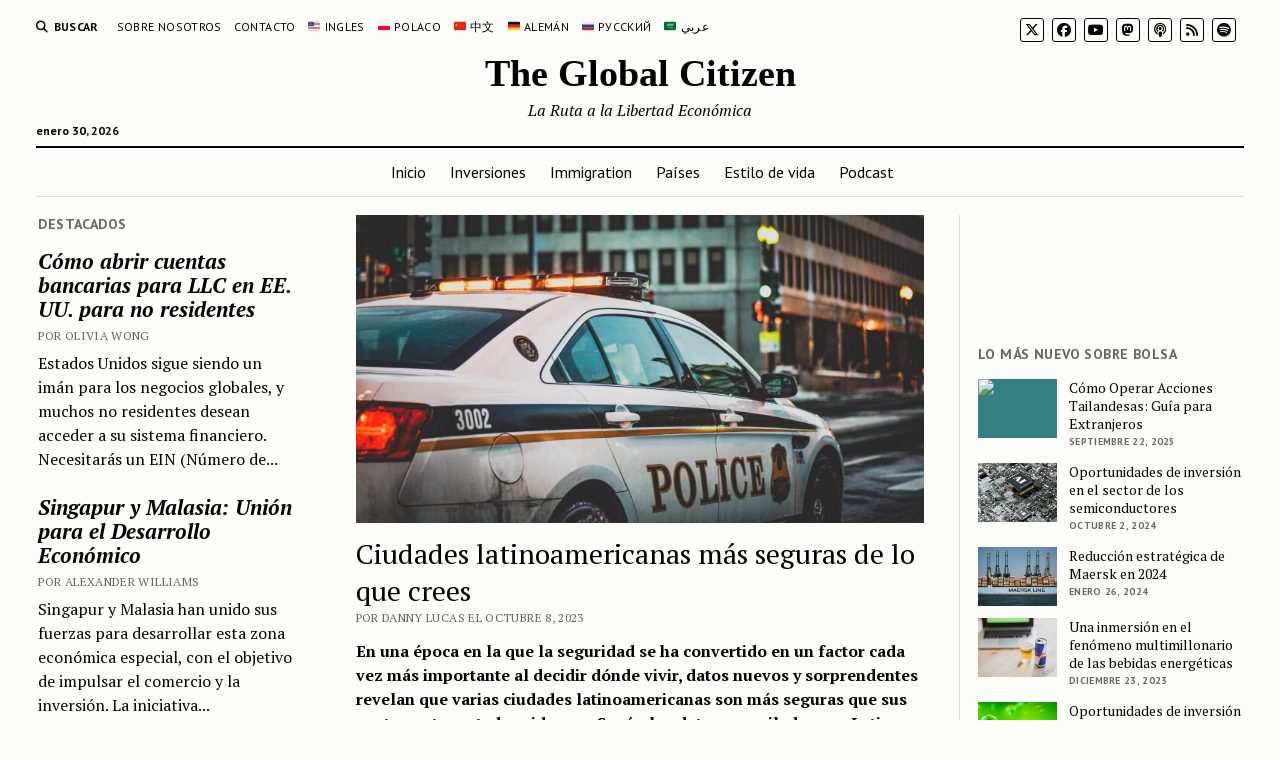

--- FILE ---
content_type: text/html; charset=UTF-8
request_url: https://globalcitizen.world/es/ciudades-latinoamericanas-mas-seguras-de-lo-que-crees/
body_size: 26012
content:
<!DOCTYPE html>

<html dir="ltr" lang="es-ES" prefix="og: https://ogp.me/ns#">

<head>
	<title>Ciudades latinoamericanas más seguras de lo que crees – The Global Citizen</title>
	<style>img:is([sizes="auto" i], [sizes^="auto," i]) { contain-intrinsic-size: 3000px 1500px }</style>
	
		<!-- All in One SEO 4.9.3 - aioseo.com -->
	<meta name="description" content="Descubra estadísticas sorprendentes de seguridad en Latinoamérica vs. EE.UU. Explore los índices de Bogotá y Ciudad de México. Ideal para expatriados." />
	<meta name="robots" content="max-image-preview:large" />
	<meta name="author" content="Danny Lucas"/>
	<link rel="canonical" href="https://globalcitizen.world/es/ciudades-latinoamericanas-mas-seguras-de-lo-que-crees/" />
	<meta name="generator" content="All in One SEO (AIOSEO) 4.9.3" />
		<meta property="og:locale" content="es_ES" />
		<meta property="og:site_name" content="The Global Citizen – La Ruta a la Libertad Económica" />
		<meta property="og:type" content="article" />
		<meta property="og:title" content="Ciudades latinoamericanas más seguras de lo que crees – The Global Citizen" />
		<meta property="og:description" content="Descubra estadísticas sorprendentes de seguridad en Latinoamérica vs. EE.UU. Explore los índices de Bogotá y Ciudad de México. Ideal para expatriados." />
		<meta property="og:url" content="https://globalcitizen.world/es/ciudades-latinoamericanas-mas-seguras-de-lo-que-crees/" />
		<meta property="og:image" content="https://globalcitizen.world/wp-content/uploads/2023/10/matt-popovich-7mqsZsE6FaU-unsplash-scaled.jpg" />
		<meta property="og:image:secure_url" content="https://globalcitizen.world/wp-content/uploads/2023/10/matt-popovich-7mqsZsE6FaU-unsplash-scaled.jpg" />
		<meta property="og:image:width" content="2048" />
		<meta property="og:image:height" content="1108" />
		<meta property="article:published_time" content="2023-10-08T18:42:01+00:00" />
		<meta property="article:modified_time" content="2023-10-08T18:42:02+00:00" />
		<meta property="article:publisher" content="https://www.facebook.com/TheGlobalCitizen.world" />
		<meta name="twitter:card" content="summary_large_image" />
		<meta name="twitter:site" content="@TheGC_world" />
		<meta name="twitter:title" content="Ciudades latinoamericanas más seguras de lo que crees – The Global Citizen" />
		<meta name="twitter:description" content="Descubra estadísticas sorprendentes de seguridad en Latinoamérica vs. EE.UU. Explore los índices de Bogotá y Ciudad de México. Ideal para expatriados." />
		<meta name="twitter:creator" content="@realDannyLucas_" />
		<meta name="twitter:image" content="https://globalcitizen.world/wp-content/uploads/2023/10/matt-popovich-7mqsZsE6FaU-unsplash-scaled.jpg" />
		<script type="application/ld+json" class="aioseo-schema">
			{"@context":"https:\/\/schema.org","@graph":[{"@type":"BlogPosting","@id":"https:\/\/globalcitizen.world\/es\/ciudades-latinoamericanas-mas-seguras-de-lo-que-crees\/#blogposting","name":"Ciudades latinoamericanas m\u00e1s seguras de lo que crees \u2013 The Global Citizen","headline":"Ciudades latinoamericanas m\u00e1s seguras de lo que crees","author":{"@id":"https:\/\/globalcitizen.world\/es\/author\/awhile-prevalent376mailer-me\/#author"},"publisher":{"@id":"https:\/\/globalcitizen.world\/#organization"},"image":{"@type":"ImageObject","url":"https:\/\/globalcitizen.world\/wp-content\/uploads\/2023\/10\/matt-popovich-7mqsZsE6FaU-unsplash-scaled.jpg","width":2048,"height":1108,"caption":"Police car"},"datePublished":"2023-10-08T18:42:01+00:00","dateModified":"2023-10-08T18:42:02+00:00","inLanguage":"es-ES","mainEntityOfPage":{"@id":"https:\/\/globalcitizen.world\/es\/ciudades-latinoamericanas-mas-seguras-de-lo-que-crees\/#webpage"},"isPartOf":{"@id":"https:\/\/globalcitizen.world\/es\/ciudades-latinoamericanas-mas-seguras-de-lo-que-crees\/#webpage"},"articleSection":"Colombia, Estados Unidos, M\u00e9xico, Panam\u00e1, Residencias, Viajes, Espa\u00f1ol, pll_6522ee7ce1b4e"},{"@type":"BreadcrumbList","@id":"https:\/\/globalcitizen.world\/es\/ciudades-latinoamericanas-mas-seguras-de-lo-que-crees\/#breadcrumblist","itemListElement":[{"@type":"ListItem","@id":"https:\/\/globalcitizen.world#listItem","position":1,"name":"Home","item":"https:\/\/globalcitizen.world","nextItem":{"@type":"ListItem","@id":"https:\/\/globalcitizen.world\/es\/category\/paises\/#listItem","name":"Pa\u00edses"}},{"@type":"ListItem","@id":"https:\/\/globalcitizen.world\/es\/category\/paises\/#listItem","position":2,"name":"Pa\u00edses","item":"https:\/\/globalcitizen.world\/es\/category\/paises\/","nextItem":{"@type":"ListItem","@id":"https:\/\/globalcitizen.world\/es\/category\/paises\/estados-unidos\/#listItem","name":"Estados Unidos"},"previousItem":{"@type":"ListItem","@id":"https:\/\/globalcitizen.world#listItem","name":"Home"}},{"@type":"ListItem","@id":"https:\/\/globalcitizen.world\/es\/category\/paises\/estados-unidos\/#listItem","position":3,"name":"Estados Unidos","item":"https:\/\/globalcitizen.world\/es\/category\/paises\/estados-unidos\/","nextItem":{"@type":"ListItem","@id":"https:\/\/globalcitizen.world\/es\/ciudades-latinoamericanas-mas-seguras-de-lo-que-crees\/#listItem","name":"Ciudades latinoamericanas m\u00e1s seguras de lo que crees"},"previousItem":{"@type":"ListItem","@id":"https:\/\/globalcitizen.world\/es\/category\/paises\/#listItem","name":"Pa\u00edses"}},{"@type":"ListItem","@id":"https:\/\/globalcitizen.world\/es\/ciudades-latinoamericanas-mas-seguras-de-lo-que-crees\/#listItem","position":4,"name":"Ciudades latinoamericanas m\u00e1s seguras de lo que crees","previousItem":{"@type":"ListItem","@id":"https:\/\/globalcitizen.world\/es\/category\/paises\/estados-unidos\/#listItem","name":"Estados Unidos"}}]},{"@type":"Organization","@id":"https:\/\/globalcitizen.world\/#organization","name":"The Global Citizen","description":"La Ruta a la Libertad Econ\u00f3mica","url":"https:\/\/globalcitizen.world\/","sameAs":["https:\/\/www.facebook.com\/TheGlobalCitizen.world","https:\/\/x.com\/TheGC_world","https:\/\/www.instagram.com\/theglobalcitizen_world\/"]},{"@type":"Person","@id":"https:\/\/globalcitizen.world\/es\/author\/awhile-prevalent376mailer-me\/#author","url":"https:\/\/globalcitizen.world\/es\/author\/awhile-prevalent376mailer-me\/","name":"Danny Lucas","image":{"@type":"ImageObject","@id":"https:\/\/globalcitizen.world\/es\/ciudades-latinoamericanas-mas-seguras-de-lo-que-crees\/#authorImage","url":"https:\/\/globalcitizen.world\/wp-content\/uploads\/2023\/04\/danny-lucas_avatar-96x96.jpg","width":96,"height":96,"caption":"Danny Lucas"},"sameAs":["https:\/\/twitter.com\/realDannyLucas_","https:\/\/www.minds.com\/dannylucas\/","https:\/\/gab.com\/dannylucas","https:\/\/mastodon.online\/@realdanny","https:\/\/mewe.com\/i\/dannylucas19","https:\/\/gettr.com\/user\/realdannylucas","https:\/\/parler.com\/realDannyLucas","https:\/\/post.news\/@dannylucas","https:\/\/snort.social\/p\/npub1wpkx7l4weeums7946etqgrqnsq0s9gmqv94twnq5x6ya53h3p8usq49pxa"]},{"@type":"WebPage","@id":"https:\/\/globalcitizen.world\/es\/ciudades-latinoamericanas-mas-seguras-de-lo-que-crees\/#webpage","url":"https:\/\/globalcitizen.world\/es\/ciudades-latinoamericanas-mas-seguras-de-lo-que-crees\/","name":"Ciudades latinoamericanas m\u00e1s seguras de lo que crees \u2013 The Global Citizen","description":"Descubra estad\u00edsticas sorprendentes de seguridad en Latinoam\u00e9rica vs. EE.UU. Explore los \u00edndices de Bogot\u00e1 y Ciudad de M\u00e9xico. Ideal para expatriados.","inLanguage":"es-ES","isPartOf":{"@id":"https:\/\/globalcitizen.world\/#website"},"breadcrumb":{"@id":"https:\/\/globalcitizen.world\/es\/ciudades-latinoamericanas-mas-seguras-de-lo-que-crees\/#breadcrumblist"},"author":{"@id":"https:\/\/globalcitizen.world\/es\/author\/awhile-prevalent376mailer-me\/#author"},"creator":{"@id":"https:\/\/globalcitizen.world\/es\/author\/awhile-prevalent376mailer-me\/#author"},"image":{"@type":"ImageObject","url":"https:\/\/globalcitizen.world\/wp-content\/uploads\/2023\/10\/matt-popovich-7mqsZsE6FaU-unsplash-scaled.jpg","@id":"https:\/\/globalcitizen.world\/es\/ciudades-latinoamericanas-mas-seguras-de-lo-que-crees\/#mainImage","width":2048,"height":1108,"caption":"Police car"},"primaryImageOfPage":{"@id":"https:\/\/globalcitizen.world\/es\/ciudades-latinoamericanas-mas-seguras-de-lo-que-crees\/#mainImage"},"datePublished":"2023-10-08T18:42:01+00:00","dateModified":"2023-10-08T18:42:02+00:00"},{"@type":"WebSite","@id":"https:\/\/globalcitizen.world\/#website","url":"https:\/\/globalcitizen.world\/","name":"The Global Citizen","description":"La Ruta a la Libertad Econ\u00f3mica","inLanguage":"es-ES","publisher":{"@id":"https:\/\/globalcitizen.world\/#organization"}}]}
		</script>
		<!-- All in One SEO -->

<link rel="alternate" href="https://globalcitizen.world/latin-american-cities-safer-than-you-think/" hreflang="en" />
<link rel="alternate" href="https://globalcitizen.world/pl/miasta-ameryki-lacinskiej-sa-bezpieczniejsze-niz-sie-wydaje/" hreflang="pl" />
<link rel="alternate" href="https://globalcitizen.world/es/ciudades-latinoamericanas-mas-seguras-de-lo-que-crees/" hreflang="es" />
<link rel="alternate" href="https://globalcitizen.world/zh/%e6%8b%89%e7%be%8e%e5%9f%8e%e5%b8%82%e6%af%94%e4%bd%a0%e6%83%b3%e8%b1%a1%e7%9a%84%e6%9b%b4%e5%ae%89%e5%85%a8/" hreflang="zh" />
<meta charset="UTF-8" />
<meta name="viewport" content="width=device-width, initial-scale=1" />
<meta name="template" content="Mission News 1.64" />
<link rel='dns-prefetch' href='//fonts.googleapis.com' />
<link rel="alternate" type="application/rss+xml" title="The Global Citizen &raquo; Feed" href="https://globalcitizen.world/es/feed/" />
<link rel="alternate" type="application/rss+xml" title="The Global Citizen &raquo; Feed de los comentarios" href="https://globalcitizen.world/es/comments/feed/" />
		<style>
			.lazyload,
			.lazyloading {
				max-width: 100%;
			}
		</style>
		<script type="text/javascript">
/* <![CDATA[ */
window._wpemojiSettings = {"baseUrl":"https:\/\/s.w.org\/images\/core\/emoji\/16.0.1\/72x72\/","ext":".png","svgUrl":"https:\/\/s.w.org\/images\/core\/emoji\/16.0.1\/svg\/","svgExt":".svg","source":{"concatemoji":"https:\/\/globalcitizen.world\/wp-includes\/js\/wp-emoji-release.min.js?ver=6.8.2"}};
/*! This file is auto-generated */
!function(s,n){var o,i,e;function c(e){try{var t={supportTests:e,timestamp:(new Date).valueOf()};sessionStorage.setItem(o,JSON.stringify(t))}catch(e){}}function p(e,t,n){e.clearRect(0,0,e.canvas.width,e.canvas.height),e.fillText(t,0,0);var t=new Uint32Array(e.getImageData(0,0,e.canvas.width,e.canvas.height).data),a=(e.clearRect(0,0,e.canvas.width,e.canvas.height),e.fillText(n,0,0),new Uint32Array(e.getImageData(0,0,e.canvas.width,e.canvas.height).data));return t.every(function(e,t){return e===a[t]})}function u(e,t){e.clearRect(0,0,e.canvas.width,e.canvas.height),e.fillText(t,0,0);for(var n=e.getImageData(16,16,1,1),a=0;a<n.data.length;a++)if(0!==n.data[a])return!1;return!0}function f(e,t,n,a){switch(t){case"flag":return n(e,"\ud83c\udff3\ufe0f\u200d\u26a7\ufe0f","\ud83c\udff3\ufe0f\u200b\u26a7\ufe0f")?!1:!n(e,"\ud83c\udde8\ud83c\uddf6","\ud83c\udde8\u200b\ud83c\uddf6")&&!n(e,"\ud83c\udff4\udb40\udc67\udb40\udc62\udb40\udc65\udb40\udc6e\udb40\udc67\udb40\udc7f","\ud83c\udff4\u200b\udb40\udc67\u200b\udb40\udc62\u200b\udb40\udc65\u200b\udb40\udc6e\u200b\udb40\udc67\u200b\udb40\udc7f");case"emoji":return!a(e,"\ud83e\udedf")}return!1}function g(e,t,n,a){var r="undefined"!=typeof WorkerGlobalScope&&self instanceof WorkerGlobalScope?new OffscreenCanvas(300,150):s.createElement("canvas"),o=r.getContext("2d",{willReadFrequently:!0}),i=(o.textBaseline="top",o.font="600 32px Arial",{});return e.forEach(function(e){i[e]=t(o,e,n,a)}),i}function t(e){var t=s.createElement("script");t.src=e,t.defer=!0,s.head.appendChild(t)}"undefined"!=typeof Promise&&(o="wpEmojiSettingsSupports",i=["flag","emoji"],n.supports={everything:!0,everythingExceptFlag:!0},e=new Promise(function(e){s.addEventListener("DOMContentLoaded",e,{once:!0})}),new Promise(function(t){var n=function(){try{var e=JSON.parse(sessionStorage.getItem(o));if("object"==typeof e&&"number"==typeof e.timestamp&&(new Date).valueOf()<e.timestamp+604800&&"object"==typeof e.supportTests)return e.supportTests}catch(e){}return null}();if(!n){if("undefined"!=typeof Worker&&"undefined"!=typeof OffscreenCanvas&&"undefined"!=typeof URL&&URL.createObjectURL&&"undefined"!=typeof Blob)try{var e="postMessage("+g.toString()+"("+[JSON.stringify(i),f.toString(),p.toString(),u.toString()].join(",")+"));",a=new Blob([e],{type:"text/javascript"}),r=new Worker(URL.createObjectURL(a),{name:"wpTestEmojiSupports"});return void(r.onmessage=function(e){c(n=e.data),r.terminate(),t(n)})}catch(e){}c(n=g(i,f,p,u))}t(n)}).then(function(e){for(var t in e)n.supports[t]=e[t],n.supports.everything=n.supports.everything&&n.supports[t],"flag"!==t&&(n.supports.everythingExceptFlag=n.supports.everythingExceptFlag&&n.supports[t]);n.supports.everythingExceptFlag=n.supports.everythingExceptFlag&&!n.supports.flag,n.DOMReady=!1,n.readyCallback=function(){n.DOMReady=!0}}).then(function(){return e}).then(function(){var e;n.supports.everything||(n.readyCallback(),(e=n.source||{}).concatemoji?t(e.concatemoji):e.wpemoji&&e.twemoji&&(t(e.twemoji),t(e.wpemoji)))}))}((window,document),window._wpemojiSettings);
/* ]]> */
</script>

<style id='wp-emoji-styles-inline-css' type='text/css'>

	img.wp-smiley, img.emoji {
		display: inline !important;
		border: none !important;
		box-shadow: none !important;
		height: 1em !important;
		width: 1em !important;
		margin: 0 0.07em !important;
		vertical-align: -0.1em !important;
		background: none !important;
		padding: 0 !important;
	}
</style>
<link rel='stylesheet' id='wp-block-library-css' href='https://globalcitizen.world/wp-includes/css/dist/block-library/style.min.css?ver=6.8.2' type='text/css' media='all' />
<style id='classic-theme-styles-inline-css' type='text/css'>
/*! This file is auto-generated */
.wp-block-button__link{color:#fff;background-color:#32373c;border-radius:9999px;box-shadow:none;text-decoration:none;padding:calc(.667em + 2px) calc(1.333em + 2px);font-size:1.125em}.wp-block-file__button{background:#32373c;color:#fff;text-decoration:none}
</style>
<link rel='stylesheet' id='aioseo/css/src/vue/standalone/blocks/table-of-contents/global.scss-css' href='https://globalcitizen.world/wp-content/plugins/all-in-one-seo-pack/dist/Lite/assets/css/table-of-contents/global.e90f6d47.css?ver=4.9.3' type='text/css' media='all' />
<style id='global-styles-inline-css' type='text/css'>
:root{--wp--preset--aspect-ratio--square: 1;--wp--preset--aspect-ratio--4-3: 4/3;--wp--preset--aspect-ratio--3-4: 3/4;--wp--preset--aspect-ratio--3-2: 3/2;--wp--preset--aspect-ratio--2-3: 2/3;--wp--preset--aspect-ratio--16-9: 16/9;--wp--preset--aspect-ratio--9-16: 9/16;--wp--preset--color--black: #000000;--wp--preset--color--cyan-bluish-gray: #abb8c3;--wp--preset--color--white: #ffffff;--wp--preset--color--pale-pink: #f78da7;--wp--preset--color--vivid-red: #cf2e2e;--wp--preset--color--luminous-vivid-orange: #ff6900;--wp--preset--color--luminous-vivid-amber: #fcb900;--wp--preset--color--light-green-cyan: #7bdcb5;--wp--preset--color--vivid-green-cyan: #00d084;--wp--preset--color--pale-cyan-blue: #8ed1fc;--wp--preset--color--vivid-cyan-blue: #0693e3;--wp--preset--color--vivid-purple: #9b51e0;--wp--preset--gradient--vivid-cyan-blue-to-vivid-purple: linear-gradient(135deg,rgba(6,147,227,1) 0%,rgb(155,81,224) 100%);--wp--preset--gradient--light-green-cyan-to-vivid-green-cyan: linear-gradient(135deg,rgb(122,220,180) 0%,rgb(0,208,130) 100%);--wp--preset--gradient--luminous-vivid-amber-to-luminous-vivid-orange: linear-gradient(135deg,rgba(252,185,0,1) 0%,rgba(255,105,0,1) 100%);--wp--preset--gradient--luminous-vivid-orange-to-vivid-red: linear-gradient(135deg,rgba(255,105,0,1) 0%,rgb(207,46,46) 100%);--wp--preset--gradient--very-light-gray-to-cyan-bluish-gray: linear-gradient(135deg,rgb(238,238,238) 0%,rgb(169,184,195) 100%);--wp--preset--gradient--cool-to-warm-spectrum: linear-gradient(135deg,rgb(74,234,220) 0%,rgb(151,120,209) 20%,rgb(207,42,186) 40%,rgb(238,44,130) 60%,rgb(251,105,98) 80%,rgb(254,248,76) 100%);--wp--preset--gradient--blush-light-purple: linear-gradient(135deg,rgb(255,206,236) 0%,rgb(152,150,240) 100%);--wp--preset--gradient--blush-bordeaux: linear-gradient(135deg,rgb(254,205,165) 0%,rgb(254,45,45) 50%,rgb(107,0,62) 100%);--wp--preset--gradient--luminous-dusk: linear-gradient(135deg,rgb(255,203,112) 0%,rgb(199,81,192) 50%,rgb(65,88,208) 100%);--wp--preset--gradient--pale-ocean: linear-gradient(135deg,rgb(255,245,203) 0%,rgb(182,227,212) 50%,rgb(51,167,181) 100%);--wp--preset--gradient--electric-grass: linear-gradient(135deg,rgb(202,248,128) 0%,rgb(113,206,126) 100%);--wp--preset--gradient--midnight: linear-gradient(135deg,rgb(2,3,129) 0%,rgb(40,116,252) 100%);--wp--preset--font-size--small: 12px;--wp--preset--font-size--medium: 20px;--wp--preset--font-size--large: 21px;--wp--preset--font-size--x-large: 42px;--wp--preset--font-size--regular: 16px;--wp--preset--font-size--larger: 28px;--wp--preset--spacing--20: 0.44rem;--wp--preset--spacing--30: 0.67rem;--wp--preset--spacing--40: 1rem;--wp--preset--spacing--50: 1.5rem;--wp--preset--spacing--60: 2.25rem;--wp--preset--spacing--70: 3.38rem;--wp--preset--spacing--80: 5.06rem;--wp--preset--shadow--natural: 6px 6px 9px rgba(0, 0, 0, 0.2);--wp--preset--shadow--deep: 12px 12px 50px rgba(0, 0, 0, 0.4);--wp--preset--shadow--sharp: 6px 6px 0px rgba(0, 0, 0, 0.2);--wp--preset--shadow--outlined: 6px 6px 0px -3px rgba(255, 255, 255, 1), 6px 6px rgba(0, 0, 0, 1);--wp--preset--shadow--crisp: 6px 6px 0px rgba(0, 0, 0, 1);}:where(.is-layout-flex){gap: 0.5em;}:where(.is-layout-grid){gap: 0.5em;}body .is-layout-flex{display: flex;}.is-layout-flex{flex-wrap: wrap;align-items: center;}.is-layout-flex > :is(*, div){margin: 0;}body .is-layout-grid{display: grid;}.is-layout-grid > :is(*, div){margin: 0;}:where(.wp-block-columns.is-layout-flex){gap: 2em;}:where(.wp-block-columns.is-layout-grid){gap: 2em;}:where(.wp-block-post-template.is-layout-flex){gap: 1.25em;}:where(.wp-block-post-template.is-layout-grid){gap: 1.25em;}.has-black-color{color: var(--wp--preset--color--black) !important;}.has-cyan-bluish-gray-color{color: var(--wp--preset--color--cyan-bluish-gray) !important;}.has-white-color{color: var(--wp--preset--color--white) !important;}.has-pale-pink-color{color: var(--wp--preset--color--pale-pink) !important;}.has-vivid-red-color{color: var(--wp--preset--color--vivid-red) !important;}.has-luminous-vivid-orange-color{color: var(--wp--preset--color--luminous-vivid-orange) !important;}.has-luminous-vivid-amber-color{color: var(--wp--preset--color--luminous-vivid-amber) !important;}.has-light-green-cyan-color{color: var(--wp--preset--color--light-green-cyan) !important;}.has-vivid-green-cyan-color{color: var(--wp--preset--color--vivid-green-cyan) !important;}.has-pale-cyan-blue-color{color: var(--wp--preset--color--pale-cyan-blue) !important;}.has-vivid-cyan-blue-color{color: var(--wp--preset--color--vivid-cyan-blue) !important;}.has-vivid-purple-color{color: var(--wp--preset--color--vivid-purple) !important;}.has-black-background-color{background-color: var(--wp--preset--color--black) !important;}.has-cyan-bluish-gray-background-color{background-color: var(--wp--preset--color--cyan-bluish-gray) !important;}.has-white-background-color{background-color: var(--wp--preset--color--white) !important;}.has-pale-pink-background-color{background-color: var(--wp--preset--color--pale-pink) !important;}.has-vivid-red-background-color{background-color: var(--wp--preset--color--vivid-red) !important;}.has-luminous-vivid-orange-background-color{background-color: var(--wp--preset--color--luminous-vivid-orange) !important;}.has-luminous-vivid-amber-background-color{background-color: var(--wp--preset--color--luminous-vivid-amber) !important;}.has-light-green-cyan-background-color{background-color: var(--wp--preset--color--light-green-cyan) !important;}.has-vivid-green-cyan-background-color{background-color: var(--wp--preset--color--vivid-green-cyan) !important;}.has-pale-cyan-blue-background-color{background-color: var(--wp--preset--color--pale-cyan-blue) !important;}.has-vivid-cyan-blue-background-color{background-color: var(--wp--preset--color--vivid-cyan-blue) !important;}.has-vivid-purple-background-color{background-color: var(--wp--preset--color--vivid-purple) !important;}.has-black-border-color{border-color: var(--wp--preset--color--black) !important;}.has-cyan-bluish-gray-border-color{border-color: var(--wp--preset--color--cyan-bluish-gray) !important;}.has-white-border-color{border-color: var(--wp--preset--color--white) !important;}.has-pale-pink-border-color{border-color: var(--wp--preset--color--pale-pink) !important;}.has-vivid-red-border-color{border-color: var(--wp--preset--color--vivid-red) !important;}.has-luminous-vivid-orange-border-color{border-color: var(--wp--preset--color--luminous-vivid-orange) !important;}.has-luminous-vivid-amber-border-color{border-color: var(--wp--preset--color--luminous-vivid-amber) !important;}.has-light-green-cyan-border-color{border-color: var(--wp--preset--color--light-green-cyan) !important;}.has-vivid-green-cyan-border-color{border-color: var(--wp--preset--color--vivid-green-cyan) !important;}.has-pale-cyan-blue-border-color{border-color: var(--wp--preset--color--pale-cyan-blue) !important;}.has-vivid-cyan-blue-border-color{border-color: var(--wp--preset--color--vivid-cyan-blue) !important;}.has-vivid-purple-border-color{border-color: var(--wp--preset--color--vivid-purple) !important;}.has-vivid-cyan-blue-to-vivid-purple-gradient-background{background: var(--wp--preset--gradient--vivid-cyan-blue-to-vivid-purple) !important;}.has-light-green-cyan-to-vivid-green-cyan-gradient-background{background: var(--wp--preset--gradient--light-green-cyan-to-vivid-green-cyan) !important;}.has-luminous-vivid-amber-to-luminous-vivid-orange-gradient-background{background: var(--wp--preset--gradient--luminous-vivid-amber-to-luminous-vivid-orange) !important;}.has-luminous-vivid-orange-to-vivid-red-gradient-background{background: var(--wp--preset--gradient--luminous-vivid-orange-to-vivid-red) !important;}.has-very-light-gray-to-cyan-bluish-gray-gradient-background{background: var(--wp--preset--gradient--very-light-gray-to-cyan-bluish-gray) !important;}.has-cool-to-warm-spectrum-gradient-background{background: var(--wp--preset--gradient--cool-to-warm-spectrum) !important;}.has-blush-light-purple-gradient-background{background: var(--wp--preset--gradient--blush-light-purple) !important;}.has-blush-bordeaux-gradient-background{background: var(--wp--preset--gradient--blush-bordeaux) !important;}.has-luminous-dusk-gradient-background{background: var(--wp--preset--gradient--luminous-dusk) !important;}.has-pale-ocean-gradient-background{background: var(--wp--preset--gradient--pale-ocean) !important;}.has-electric-grass-gradient-background{background: var(--wp--preset--gradient--electric-grass) !important;}.has-midnight-gradient-background{background: var(--wp--preset--gradient--midnight) !important;}.has-small-font-size{font-size: var(--wp--preset--font-size--small) !important;}.has-medium-font-size{font-size: var(--wp--preset--font-size--medium) !important;}.has-large-font-size{font-size: var(--wp--preset--font-size--large) !important;}.has-x-large-font-size{font-size: var(--wp--preset--font-size--x-large) !important;}
:where(.wp-block-post-template.is-layout-flex){gap: 1.25em;}:where(.wp-block-post-template.is-layout-grid){gap: 1.25em;}
:where(.wp-block-columns.is-layout-flex){gap: 2em;}:where(.wp-block-columns.is-layout-grid){gap: 2em;}
:root :where(.wp-block-pullquote){font-size: 1.5em;line-height: 1.6;}
</style>
<style id='dominant-color-styles-inline-css' type='text/css'>
img[data-dominant-color]:not(.has-transparency) { background-color: var(--dominant-color); }
</style>
<style id='plvt-view-transitions-inline-css' type='text/css'>
@view-transition { navigation: auto; }
@media (prefers-reduced-motion: no-preference) {::view-transition-group(*) { animation-duration: 0.4s; }}
</style>
<link rel='stylesheet' id='widgetopts-styles-css' href='https://globalcitizen.world/wp-content/plugins/widget-options/assets/css/widget-options.css?ver=4.1.3' type='text/css' media='all' />
<link rel='stylesheet' id='ct-mission-news-google-fonts-css' href='//fonts.googleapis.com/css?family=Abril+Fatface%7CPT+Sans%3A400%2C700%7CPT+Serif%3A400%2C400i%2C700%2C700i&#038;subset=latin%2Clatin-ext&#038;display=swap&#038;ver=6.8.2' type='text/css' media='all' />
<link rel='stylesheet' id='ct-mission-news-font-awesome-css' href='https://globalcitizen.world/wp-content/themes/mission-news/assets/font-awesome/css/all.min.css?ver=6.8.2' type='text/css' media='all' />
<link rel='stylesheet' id='ct-mission-news-style-css' href='https://globalcitizen.world/wp-content/themes/mission-news/style.css?ver=6.8.2' type='text/css' media='all' />
<script type="text/javascript" id="plvt-view-transitions-js-after">
/* <![CDATA[ */
window.plvtInitViewTransitions=n=>{if(!window.navigation||!("CSSViewTransitionRule"in window))return void window.console.warn("View transitions not loaded as the browser is lacking support.");const t=(t,o,i)=>{const e=n.animations||{};return[...e[t].useGlobalTransitionNames?Object.entries(n.globalTransitionNames||{}).map((([n,t])=>[o.querySelector(n),t])):[],...e[t].usePostTransitionNames&&i?Object.entries(n.postTransitionNames||{}).map((([n,t])=>[i.querySelector(n),t])):[]]},o=async(n,t)=>{for(const[t,o]of n)t&&(t.style.viewTransitionName=o);await t;for(const[t]of n)t&&(t.style.viewTransitionName="")},i=()=>n.postSelector?document.querySelector(n.postSelector):null,e=t=>{if(!n.postSelector)return null;const o=(i=n.postSelector,e='a[href="'+t+'"]',i.split(",").map((n=>n.trim()+" "+e)).join(","));var i,e;const s=document.querySelector(o);return s?s.closest(n.postSelector):null};window.addEventListener("pageswap",(n=>{if(n.viewTransition){const s="default";let a;n.viewTransition.types.add(s),document.body.classList.contains("single")?a=t(s,document.body,i()):(document.body.classList.contains("home")||document.body.classList.contains("blog")||document.body.classList.contains("archive"))&&(a=t(s,document.body,e(n.activation.entry.url))),a&&o(a,n.viewTransition.finished)}})),window.addEventListener("pagereveal",(n=>{if(n.viewTransition){const s="default";let a;n.viewTransition.types.add(s),document.body.classList.contains("single")?a=t(s,document.body,i()):(document.body.classList.contains("home")||document.body.classList.contains("archive"))&&(a=t(s,document.body,window.navigation.activation.from?e(window.navigation.activation.from.url):null)),a&&o(a,n.viewTransition.ready)}}))};
plvtInitViewTransitions( {"postSelector":".wp-block-post.post, article.post, body.single main","globalTransitionNames":{"header":"header","main":"main"},"postTransitionNames":{".wp-block-post-title, .entry-title":"post-title",".wp-post-image":"post-thumbnail",".wp-block-post-content, .entry-content":"post-content"},"animations":{"default":{"useGlobalTransitionNames":true,"usePostTransitionNames":true}}} )
/* ]]> */
</script>
<script type="text/javascript" src="https://globalcitizen.world/wp-includes/js/jquery/jquery.min.js?ver=3.7.1" id="jquery-core-js"></script>
<script type="text/javascript" src="https://globalcitizen.world/wp-includes/js/jquery/jquery-migrate.min.js?ver=3.4.1" id="jquery-migrate-js"></script>
<link rel="https://api.w.org/" href="https://globalcitizen.world/wp-json/" /><link rel="alternate" title="JSON" type="application/json" href="https://globalcitizen.world/wp-json/wp/v2/posts/1384" /><link rel="EditURI" type="application/rsd+xml" title="RSD" href="https://globalcitizen.world/xmlrpc.php?rsd" />
<meta name="generator" content="WordPress 6.8.2" />
<link rel='shortlink' href='https://globalcitizen.world/?p=1384' />
<link rel="alternate" title="oEmbed (JSON)" type="application/json+oembed" href="https://globalcitizen.world/wp-json/oembed/1.0/embed?url=https%3A%2F%2Fglobalcitizen.world%2Fes%2Fciudades-latinoamericanas-mas-seguras-de-lo-que-crees%2F&#038;lang=es" />
<link rel="alternate" title="oEmbed (XML)" type="text/xml+oembed" href="https://globalcitizen.world/wp-json/oembed/1.0/embed?url=https%3A%2F%2Fglobalcitizen.world%2Fes%2Fciudades-latinoamericanas-mas-seguras-de-lo-que-crees%2F&#038;format=xml&#038;lang=es" />
<meta name="generator" content="auto-sizes 1.7.0">
<meta name="generator" content="dominant-color-images 1.2.0">
<meta name="generator" content="performance-lab 4.0.1; plugins: auto-sizes, dominant-color-images, embed-optimizer, image-prioritizer, performant-translations, speculation-rules, view-transitions, web-worker-offloading, webp-uploads">
<meta name="generator" content="performant-translations 1.2.0">
<meta name="generator" content="view-transitions 1.1.2">
<meta name="generator" content="web-worker-offloading 0.2.0">
<meta name="generator" content="webp-uploads 2.6.1">
		<script>
			document.documentElement.className = document.documentElement.className.replace('no-js', 'js');
		</script>
				<style>
			.no-js img.lazyload {
				display: none;
			}

			figure.wp-block-image img.lazyloading {
				min-width: 150px;
			}

			.lazyload,
			.lazyloading {
				--smush-placeholder-width: 100px;
				--smush-placeholder-aspect-ratio: 1/1;
				width: var(--smush-image-width, var(--smush-placeholder-width)) !important;
				aspect-ratio: var(--smush-image-aspect-ratio, var(--smush-placeholder-aspect-ratio)) !important;
			}

						.lazyload, .lazyloading {
				opacity: 0;
			}

			.lazyloaded {
				opacity: 1;
				transition: opacity 400ms;
				transition-delay: 0ms;
			}

					</style>
		<meta name="generator" content="speculation-rules 1.6.0">
<meta data-od-replaced-content="optimization-detective 1.0.0-beta4" name="generator" content="optimization-detective 1.0.0-beta4; url_metric_groups={0:empty, 480:empty, 600:empty, 782:populated}">
<meta name="generator" content="embed-optimizer 1.0.0-beta3">
<meta name="bmi-version" content="2.0.0" /><meta name="generator" content="image-prioritizer 1.0.0-beta3">
      <script defer type="text/javascript" id="bmip-js-inline-remove-js">
        function objectToQueryString(obj){
          return Object.keys(obj).map(key => key + '=' + obj[key]).join('&');
        }

        function globalBMIKeepAlive() {
          let xhr = new XMLHttpRequest();
          let data = { action: "bmip_keepalive", token: "bmip", f: "refresh" };
          let url = 'https://globalcitizen.world/wp-admin/admin-ajax.php' + '?' + objectToQueryString(data);
          xhr.open('POST', url, true);
          xhr.setRequestHeader("X-Requested-With", "XMLHttpRequest");
          xhr.onreadystatechange = function () {
            if (xhr.readyState === 4) {
              let response;
              if (response = JSON.parse(xhr.responseText)) {
                if (typeof response.status != 'undefined' && response.status === 'success') {
                  //setTimeout(globalBMIKeepAlive, 3000);
                } else {
                  //setTimeout(globalBMIKeepAlive, 20000);
                }
              }
            }
          };

          xhr.send(JSON.stringify(data));
        }

        document.querySelector('#bmip-js-inline-remove-js').remove();
      </script>
      <link rel="icon" href="https://globalcitizen.world/wp-content/uploads/2023/02/cropped-android-chrome-512x512-1-32x32.png" sizes="32x32" />
<link rel="icon" href="https://globalcitizen.world/wp-content/uploads/2023/02/cropped-android-chrome-512x512-1-192x192.png" sizes="192x192" />
<link rel="apple-touch-icon" href="https://globalcitizen.world/wp-content/uploads/2023/02/cropped-android-chrome-512x512-1-180x180.png" />
<meta name="msapplication-TileImage" content="https://globalcitizen.world/wp-content/uploads/2023/02/cropped-android-chrome-512x512-1-270x270.png" />
		<style type="text/css" id="wp-custom-css">
			:root { --site-bg: #FDFDF9; }

/* Base backgrounds—including wrappers, blocks, and default site bg */
body, html {
  background-color: var(--site-bg) !important;
}

/* Force all main wrappers and containers */
.wp-site-blocks, .site, .site-main, .site-content, #page, .wrap, .container, .page, .entry-content,
.widget, .widget-area, aside, .sidebar, .content-area, .post, .panel, .card, .box {
  background-color: var(--site-bg) !important;
}

/* Guttenberg/editor blocks and group/column containers */
.wp-block-group, .wp-block-columns, .wp-block-column, .wp-block-template-part,
.wp-block-media-text, .wp-block-cover, .wp-block-post-content, .wp-block-query-loop,
.wp-block-query, .wp-block-post, .wp-block-widget-group, .wp-block-latest-posts,
.wp-block-categories, .wp-block-archives, .wp-block-search, .wp-block-navigation, 
.wp-block-navigation__container, .wp-block-navigation__responsive-container,
.wp-block-social-links, .wp-block-social-link,
.wp-block-table, .wp-block-table table, .wp-block-table__wrapper,
.wp-block-heading, .wp-block-paragraph, .wp-block-list, .wp-block-image, .wp-block-video,
.wp-block-media-text__content, .wp-block-media-text__media {
  background-color: var(--site-bg) !important;
  box-shadow: none !important;
}

/* Tables and all table sections */
table, thead, tbody, tfoot, tr, th, td {
  background-color: var(--site-bg) !important;
}

/* Remove any unnecessary default background/gradient overlays */
div,
section,
article {
  background-image: none !important;
  background: var(--site-bg) !important;
}

/* Remove widget/title/header sidebars’ white/gray if present */
.widget-title,
.widget-header,
.sidebar-header,
.sidebar-widget,
#secondary {
  background-color: var(--site-bg) !important;
}

/* Optional: adjust specific gray highlighted callouts if you want even those lighter */
.has-background, .has-gray-background-color, .has-background-color {
  background-color: var(--site-bg) !important;
}

/* Keep Playfair font for title, as before */
@import url('https://fonts.googleapis.com/css2?family=Playfair+Display:wght@400;700&display=swap');
.site-title, .site-title a, .wp-block-site-title, .wp-block-site-title a {
  font-family: 'Playfair Display', serif;
  font-weight: 700;
  color: inherit;
}
/* Footer-specific overrides to remove white backgrounds */
footer.site-footer,
.wp-block-template-part.footer,
.site-footer .wp-block-group,
.site-footer .wp-block-columns,
.site-footer .wp-block-column,
.site-footer .widget,
.site-footer .widget-area,
.site-footer .wp-block-widget-group,
.site-footer .wp-block-latest-posts,
.site-footer .wp-block-categories,
.site-footer .wp-block-archives,
.site-footer .wp-block-search,
.site-footer .wp-block-navigation,
.site-footer .wp-block-social-links,
.site-footer .wp-block-social-link,
.site-footer .wp-block-paragraph,
.site-footer .wp-block-heading,
.site-footer .wp-block-list,
.site-footer .powered-by,
.site-footer .site-info,
.site-footer .footer-credits {
  background-color: var(--site-bg) !important;  /* uses your #FDFDF9 from root */
  background: var(--site-bg) !important;
}

/* Ensure footer tables/blocks are consistent */
.site-footer table,
.site-footer thead, .site-footer tbody, .site-footer tfoot, .site-footer tr, .site-footer th, .site-footer td {
  background-color: var(--site-bg) !important;
}

/* Transparent any inner footer containers */
.site-footer .container, .site-footer .wrap, .site-footer .entry, .site-footer .wp-block-group {
  background: transparent !important;
}

/* Restore black background for the admin bar (toolbar) */
#wpadminbar {
  background-color: #000000 !important;  /* black, or adjust to #23282D for WP default dark gray */
}

/* Ensure admin bar sub-elements (e.g., menus, links) inherit the black bg */
#wpadminbar .ab-top-menu,
#wpadminbar .ab-submenu,
#wpadminbar .ab-icon,
#wpadminbar .ab-label,
#wpadminbar .ab-item {
  background-color: #000000 !important;
  color: #FFFFFF !important;  /* white text for readability on black */
}

/* Optional: fix any hover states if they look off */
#wpadminbar .ab-top-menu > li:hover > .ab-item,
#wpadminbar .ab-top-menu > li.hover > .ab-item {
  background-color: #32373C !important;  /* subtle dark gray hover for default WP feel */
}

		</style>
		</head>

<body id="mission-news" class="wp-singular post-template-default single single-post postid-1384 single-format-standard wp-theme-mission-news">
<a class="skip-content" href="#main">Pulsa «Intro» para saltar al contenido</a>
<div id="overflow-container" class="overflow-container">
	<div id="max-width" class="max-width">
							<header class="site-header" id="site-header" role="banner">
				<div class="top-nav">
					<button id="search-toggle" class="search-toggle"><i class="fas fa-search"></i><span>Buscar</span></button>
<div id="search-form-popup" class="search-form-popup">
	<div class="inner">
		<div class="title">Buscar The Global Citizen</div>
		<div class='search-form-container'>
    <form role="search" method="get" class="search-form" action="https://globalcitizen.world/es/">
        <input id="search-field" type="search" class="search-field" value="" name="s"
               title="Buscar" placeholder=" Buscar..." />
        <input type="submit" class="search-submit" value='Buscar'/>
    </form>
</div>		<a id="close-search" class="close" href="#"><svg xmlns="http://www.w3.org/2000/svg" width="20" height="20" viewBox="0 0 20 20" version="1.1"><g stroke="none" stroke-width="1" fill="none" fill-rule="evenodd"><g transform="translate(-17.000000, -12.000000)" fill="#000000"><g transform="translate(17.000000, 12.000000)"><rect transform="translate(10.000000, 10.000000) rotate(45.000000) translate(-10.000000, -10.000000) " x="9" y="-2" width="2" height="24"/><rect transform="translate(10.000000, 10.000000) rotate(-45.000000) translate(-10.000000, -10.000000) " x="9" y="-2" width="2" height="24"/></g></g></g></svg></a>
	</div>
</div>
					<div id="menu-secondary-container" class="menu-secondary-container">
						<div id="menu-secondary" class="menu-container menu-secondary" role="navigation">
	<nav class="menu"><ul id="menu-secondary-items" class="menu-secondary-items"><li id="menu-item-239" class="menu-item menu-item-type-custom menu-item-object-custom menu-item-239"><a href="https://globalcitizen.world/es/sobre-el-proyecto-the-global-citizen/">Sobre nosotros</a></li>
<li id="menu-item-647" class="menu-item menu-item-type-post_type menu-item-object-page menu-item-647"><a href="https://globalcitizen.world/contact-us/">Contacto</a></li>
<li id="menu-item-384" class="menu-item menu-item-type-custom menu-item-object-custom menu-item-384"><a href="https://globalcitizen.world">🇺🇸 Ingles</a></li>
<li id="menu-item-857" class="menu-item menu-item-type-custom menu-item-object-custom menu-item-857"><a href="https://globalcitizen.world/pl/">🇵🇱 Polaco</a></li>
<li id="menu-item-1335" class="menu-item menu-item-type-custom menu-item-object-custom menu-item-1335"><a href="https://globalcitizen.world/zh/">🇨🇳 中文</a></li>
<li id="menu-item-1709" class="menu-item menu-item-type-custom menu-item-object-custom menu-item-1709"><a href="https://globalcitizen.world/de">🇩🇪 Alemán</a></li>
<li id="menu-item-2259" class="menu-item menu-item-type-custom menu-item-object-custom menu-item-2259"><a href="https://globalcitizen.world/ru/">🇷🇺 Русский</a></li>
<li id="menu-item-2268" class="menu-item menu-item-type-custom menu-item-object-custom menu-item-2268"><a href="https://globalcitizen.world/ar/">🇸🇦 عربي</a></li>
</ul></nav></div>
					</div>
					<ul id='social-media-icons' class='social-media-icons'><li>					<a class="twitter" target="_blank"
					   href="https://twitter.com/TheGC_world">
						<i class="fa-brands fa-x-twitter"
						   title="twitter"></i>
					</a>
					</li><li>					<a class="facebook" target="_blank"
					   href="https://facebook.com/TheGlobalCitizen.world">
						<i class="fab fa-facebook"
						   title="facebook"></i>
					</a>
					</li><li>					<a class="youtube" target="_blank"
					   href="https://youtube.com/@TheGlobalCitizenWorld">
						<i class="fab fa-youtube"
						   title="youtube"></i>
					</a>
					</li><li>					<a class="mastodon" target="_blank"
					   href="https://mastodon.online/@globalcitizen">
						<i class="fab fa-mastodon"
						   title="mastodon"></i>
					</a>
					</li><li>					<a class="podcast" target="_blank"
					   href="https://podcasts.apple.com/us/podcast/the-global-citizen/id1684786444">
						<i class="fas fa-podcast"
						   title="podcast"></i>
					</a>
					</li><li>					<a class="rss" target="_blank"
					   href="https://globalcitizen.world/feed/">
						<i class="fas fa-rss"
						   title="rss"></i>
					</a>
					</li><li>					<a class="spotify" target="_blank"
					   href="https://open.spotify.com/show/2wxIDXQShmX9lh0iVCPth2">
						<i class="fab fa-spotify"
						   title="spotify"></i>
					</a>
					</li></ul>				</div>
				<div id="title-container" class="title-container"><div class='site-title has-date'><a href='https://globalcitizen.world/es'>The Global Citizen</a></div><p class="date">enero 30, 2026</p><p class="tagline">La Ruta a la Libertad Económica</p>				</div>
				<button id="toggle-navigation" class="toggle-navigation" name="toggle-navigation" aria-expanded="false">
					<span class="screen-reader-text">abrir menú</span>
					<svg xmlns="http://www.w3.org/2000/svg" width="24" height="18" viewBox="0 0 24 18" version="1.1"><g stroke="none" stroke-width="1" fill="none" fill-rule="evenodd"><g transform="translate(-272.000000, -21.000000)" fill="#000000"><g transform="translate(266.000000, 12.000000)"><g transform="translate(6.000000, 9.000000)"><rect class="top-bar" x="0" y="0" width="24" height="2"/><rect class="middle-bar" x="0" y="8" width="24" height="2"/><rect class="bottom-bar" x="0" y="16" width="24" height="2"/></g></g></g></g></svg>				</button>
				<div id="menu-primary-container" class="menu-primary-container tier-1">
					<div class="dropdown-navigation"><a id="back-button" class="back-button" href="#"><i class="fas fa-angle-left"></i> Atrás</a><span class="label"></span></div>
<div id="menu-primary" class="menu-container menu-primary" role="navigation">
    <nav class="menu"><ul id="menu-primary-items" class="menu-primary-items"><li id="menu-item-220" class="menu-item menu-item-type-custom menu-item-object-custom menu-item-home menu-item-220"><a href="https://globalcitizen.world/es/">Inicio</a></li>
<li id="menu-item-222" class="menu-item menu-item-type-taxonomy menu-item-object-category menu-item-222"><a href="https://globalcitizen.world/es/category/inversiones/">Inversiones</a></li>
<li id="menu-item-224" class="menu-item menu-item-type-taxonomy menu-item-object-category menu-item-224"><a href="https://globalcitizen.world/category/immigration/">Immigration</a></li>
<li id="menu-item-360" class="menu-item menu-item-type-post_type menu-item-object-page menu-item-360"><a href="https://globalcitizen.world/es/355-2/">Países</a></li>
<li id="menu-item-226" class="menu-item menu-item-type-taxonomy menu-item-object-category current-post-ancestor menu-item-226"><a href="https://globalcitizen.world/es/category/estilo-de-vida/">Estilo de vida</a></li>
<li id="menu-item-773" class="menu-item menu-item-type-post_type menu-item-object-page menu-item-773"><a href="https://globalcitizen.world/the-global-citizen-podcast/">Podcast</a></li>
</ul></nav></div>
				</div>
			</header>
								<div class="content-container">
						<div class="layout-container">
				    <aside class="sidebar sidebar-left" id="sidebar-left" role="complementary">
        <div class="inner">
            <section id="ct_mission_news_post_list-19" class="widget widget_ct_mission_news_post_list"><div class="style-1"><h2 class="widget-title">Destacados</h2><ul><li class="post-item"><div class="top"><div class="top-inner"><a href="https://globalcitizen.world/es/como-abrir-cuentas-bancarias-para-llc-en-ee-uu-para-no-residentes/" class="title">Cómo abrir cuentas bancarias para LLC en EE. UU. para no residentes</a><div class="post-byline">Por Olivia Wong</div></div></div><div class="bottom"><div class="excerpt">Estados Unidos sigue siendo un imán para los negocios globales, y muchos no residentes desean acceder a su sistema financiero. Necesitarás un EIN (Número de...</div></div></li><li class="post-item"><div class="top"><div class="top-inner"><a href="https://globalcitizen.world/es/singapur-y-malasia-union-para-el-desarrollo-economico/" class="title">Singapur y Malasia: Unión para el Desarrollo Económico</a><div class="post-byline">Por Alexander Williams</div></div></div><div class="bottom"><div class="excerpt">Singapur y Malasia han unido sus fuerzas para desarrollar esta zona económica especial, con el objetivo de impulsar el comercio y la inversión. La iniciativa...</div></div></li><li class="post-item"><div class="top"><div class="top-inner"><a href="https://globalcitizen.world/es/triunfo-tecnologico-de-estonia-del-legado-sovietico-a-lider-digital/" class="title">Triunfo Tecnológico de Estonia: Del Legado Soviético a Líder Digital</a><div class="post-byline">Por Danny Lucas</div></div></div><div class="bottom"><div class="excerpt">Estonia, más que una ex república soviética con una historia rica en su capital, Tallin, y su peculiar idioma estonio, se ha convertido en algo...</div></div></li></ul></div></section><section id="block-20" class="widget widget_block"><a href="https://www.bullionstar.com/?r=949" target="_blank"><img data-od-xpath="/HTML/BODY/DIV[@id=&#039;overflow-container&#039;]/*[1][self::DIV]/*[2][self::DIV]/*[1][self::DIV]/*[1][self::ASIDE]/*[1][self::DIV]/*[2][self::SECTION]/*[1][self::A]/*[1][self::IMG]" decoding="async" data-src="https://static.bullionstar.com/files/affiliate-content/banner-v2/preserve/banner1-preserve-protect-336x280.png" alt="BullionStar banner" src="[data-uri]" class="lazyload" style="--smush-placeholder-width: 336px; --smush-placeholder-aspect-ratio: 336/280;"></a></section>        </div>
    </aside>
				<section id="main" class="main" role="main">
					
<div id="loop-container" class="loop-container">
    <div class="post-1384 post type-post status-publish format-standard has-post-thumbnail hentry category-colombia-es category-estados-unidos category-mexico-es category-panama-es category-residencias-es category-viajes entry">
		<article>
		<div class="featured-image"><img data-od-removed-fetchpriority="high" data-od-xpath="/HTML/BODY/DIV[@id=&#039;overflow-container&#039;]/*[1][self::DIV]/*[2][self::DIV]/*[1][self::DIV]/*[2][self::SECTION]/*[1][self::DIV]/*[1][self::DIV]/*[1][self::ARTICLE]/*[1][self::DIV]/*[1][self::IMG]" width="2048" height="1108" data-src="https://globalcitizen.world/wp-content/uploads/2023/10/matt-popovich-7mqsZsE6FaU-unsplash-scaled.jpg" class="attachment-full size-full wp-post-image lazyload" alt="Police car" decoding="async"  data-srcset="https://globalcitizen.world/wp-content/uploads/2023/10/matt-popovich-7mqsZsE6FaU-unsplash-scaled.jpg 2048w, https://globalcitizen.world/wp-content/uploads/2023/10/matt-popovich-7mqsZsE6FaU-unsplash-300x162.jpg 300w, https://globalcitizen.world/wp-content/uploads/2023/10/matt-popovich-7mqsZsE6FaU-unsplash-1024x554.jpg 1024w, https://globalcitizen.world/wp-content/uploads/2023/10/matt-popovich-7mqsZsE6FaU-unsplash-768x415.jpg 768w, https://globalcitizen.world/wp-content/uploads/2023/10/matt-popovich-7mqsZsE6FaU-unsplash-1536x831.jpg 1536w" data-sizes="(max-width: 2048px) 100vw, 2048px" src="[data-uri]" style="--smush-placeholder-width: 2048px; --smush-placeholder-aspect-ratio: 2048/1108;" /></div>		<div class='post-header'>
			<h1 class='post-title'>Ciudades latinoamericanas más seguras de lo que crees</h1>
			<div class="post-byline">Por Danny Lucas el octubre 8, 2023</div>		</div>
				<div class="post-content">
					
<p><strong>En una época en la que la seguridad se ha convertido en un factor cada vez más importante al decidir dónde vivir, datos nuevos y sorprendentes revelan que varias ciudades latinoamericanas son más seguras que sus contrapartes estadounidenses. Según los datos recopilados por Latino Metrics, las tasas de homicidio en varias ciudades latinoamericanas son más bajas que las de ciudades importantes de Estados Unidos, como Filadelfia, Dallas e incluso Las Vegas. Si estás considerando mudarte o diversificar tu estilo de vida, es hora de mirar hacia el sur de la frontera con una nueva perspectiva. A pesar de que la reputación de algunas ciudades latinoamericanas todavía se ve afectada por la violencia en el pasado, la realidad ha cambiado drásticamente.</strong></p>



<h2 class="wp-block-heading"><strong>Lo que revelan los datos</strong></h2>



<p>En un análisis detallado, Latino Metrics ha revelado estadísticas impactantes sobre la seguridad en América Latina en comparación con <a href="https://globalcitizen.world/es/category/paises/estados-unidos/" title="Estados Unidos">Estados Unidos</a>. Han demostrado que ciudades como <strong>Bogotá</strong> (<a href="https://globalcitizen.world/es/category/paises/colombia-es/" title="Colombia">Colombia</a>) han experimentado una reducción de más del 50% en la cantidad de homicidios desde principios de siglo, pasando de una tasa de 80 por cada 100,000 habitantes en 1993 a aproximadamente 15 por cada 100,000 en los últimos años.</p>



<p>La tasa de homicidios en <strong>Ciudad de México</strong> se ha estabilizado, registrando alrededor de 12 homicidios por cada 100,000 habitantes, una cifra menor que la de algunas ciudades importantes de Estados Unidos, como <strong>Baltimore</strong>, que tiene una tasa de más de 50 homicidios por cada 100,000 residentes.</p>



<p>También han disminuido los delitos violentos, como los robos a mano armada y las agresiones. En Bogotá, los casos de robos a mano armada cayeron un 25% entre 2015 y 2020, lo que indica una mejora en la seguridad pública. Mientras tanto, en Estados Unidos, ciudades como <strong>Chicago</strong> experimentaron un aumento de casi el 5% en los delitos violentos en 2020 en comparación con el año anterior.</p>



<figure class="wp-block-image size-large"><img data-od-xpath="/HTML/BODY/DIV[@id=&#039;overflow-container&#039;]/*[1][self::DIV]/*[2][self::DIV]/*[1][self::DIV]/*[2][self::SECTION]/*[1][self::DIV]/*[1][self::DIV]/*[1][self::ARTICLE]/*[3][self::DIV]/*[6][self::FIGURE]/*[1][self::IMG]" decoding="async" width="1024" height="683" data-sizes="(max-width: 1024px) 100vw, 1024px" data-src="https://globalcitizen.world/wp-content/uploads/2023/10/random-institute-QmxXYlyYgL8-unsplash-1024x683.jpg" alt="Bogota, Colombia" class="wp-image-1370 lazyload" data-srcset="https://globalcitizen.world/wp-content/uploads/2023/10/random-institute-QmxXYlyYgL8-unsplash-1024x683.jpg 1024w, https://globalcitizen.world/wp-content/uploads/2023/10/random-institute-QmxXYlyYgL8-unsplash-300x200.jpg 300w, https://globalcitizen.world/wp-content/uploads/2023/10/random-institute-QmxXYlyYgL8-unsplash-768x512.jpg 768w, https://globalcitizen.world/wp-content/uploads/2023/10/random-institute-QmxXYlyYgL8-unsplash-1536x1025.jpg 1536w, https://globalcitizen.world/wp-content/uploads/2023/10/random-institute-QmxXYlyYgL8-unsplash-scaled.jpg 2048w" src="[data-uri]" style="--smush-placeholder-width: 1024px; --smush-placeholder-aspect-ratio: 1024/683;" /><figcaption class="wp-element-caption">Bogota, Colombia</figcaption></figure>



<h2 class="wp-block-heading"><strong>Ventajas financieras en América Latina</strong></h2>



<p>Muchos estadounidenses están acudiendo en masa a estados como Texas en busca de impuestos más bajos, pero según los datos, sería mejor que consideraran las opciones latinoamericanas para obtener aún más beneficios financieros. <a href="https://www.investopedia.com/articles/personal-finance/043013/retire-panama-tax-breaks.asp" target="_blank" rel="noopener" title="">Países como Panamá</a> ofrecen atractivas ventajas fiscales a los expatriados, y mudarse allí también podría significar disfrutar de un entorno más seguro que algunas ciudades estadounidenses.</p>



<p>Los países latinoamericanos suelen ofrecer permisos de residencia en función de los ingresos y, con una planificación fiscal adecuada, se pueden reducir drásticamente los impuestos estatales y federales. En esencia, al sur de la frontera te espera un escenario en el que todos ganan: estabilidad financiera y mayor seguridad.</p>



<h2 class="wp-block-heading"><strong>Diversificar la vida con residencias en Latinoamérica</strong></h2>



<p>El mundo es un libro, y quedarse en un solo país equivale a leer solo una página. Los países latinoamericanos ofrecen varias opciones de residencia que pueden servir como plan B en caso de necesidad. Se puede solicitar un permiso de residencia en función de los ingresos o, en países como Colombia y Brasil, mediante una inversión de menos de seis cifras. La obtención de un permiso de residencia en América Latina se ha vuelto más accesible, presentando una excelente oportunidad para aquellos que buscan seguridad, ventajas financieras o simplemente un cambio de aires.</p>



<p>Al reevaluar antiguas suposiciones sobre la seguridad en América Latina, te abres a nuevas posibilidades, tanto financieras como de bienestar personal. Los números no mienten, y quizás sea el momento de ampliar tus horizontes.</p>
								</div>
		<div class="post-meta">
			<p class="post-categories"><span>Publicado en</span> <a href="https://globalcitizen.world/es/category/paises/colombia-es/" title="Ver todas las entradas en Colombia">Colombia</a>, <a href="https://globalcitizen.world/es/category/paises/estados-unidos/" title="Ver todas las entradas en Estados Unidos">Estados Unidos</a>, <a href="https://globalcitizen.world/es/category/paises/mexico-es/" title="Ver todas las entradas en México">México</a>, <a href="https://globalcitizen.world/es/category/paises/panama-es/" title="Ver todas las entradas en Panamá">Panamá</a>, <a href="https://globalcitizen.world/es/category/inmigracion/residencias-es/" title="Ver todas las entradas en Residencias">Residencias</a> y <a href="https://globalcitizen.world/es/category/estilo-de-vida/viajes/" title="Ver todas las entradas en Viajes">Viajes</a></p>									<div class="post-author">
		<div class="avatar-container">
		<img data-od-xpath="/HTML/BODY/DIV[@id=&#039;overflow-container&#039;]/*[1][self::DIV]/*[2][self::DIV]/*[1][self::DIV]/*[2][self::SECTION]/*[1][self::DIV]/*[1][self::DIV]/*[1][self::ARTICLE]/*[4][self::DIV]/*[2][self::DIV]/*[1][self::DIV]/*[1][self::IMG]" alt='Danny Lucas' data-src='https://globalcitizen.world/wp-content/uploads/2023/04/danny-lucas_avatar-78x78.jpg' data-srcset='https://globalcitizen.world/wp-content/uploads/2023/04/danny-lucas_avatar-156x156.jpg 2x' class='avatar avatar-78 photo lazyload' height='78' width='78' decoding='async' src="[data-uri]" style="--smush-placeholder-width: 78px; --smush-placeholder-aspect-ratio: 78/78;" />	</div>
		<div>
		<div class="author">Danny Lucas</div>
		<p>Ciudadano del mundo, viajero y emprendedor. Danny es libertario y defensor de la descentralización del gobierno, la sanidad y las finanzas.</p>
			</div>
</div>		</div>
		<div class="more-from-category">
	<div class="category-container"><div class="top"><span class="section-title">Más de <span>Colombia</span></span><a class="category-link" href="https://globalcitizen.world/es/category/paises/colombia-es/">Más entradas en Colombia &raquo;</a></div><ul><li><div class="featured-image"><a href="https://globalcitizen.world/es/los-paises-mas-baratos-para-vivir-en-2023/">Los Países Más Baratos Para Vivir En 2023<img data-od-xpath="/HTML/BODY/DIV[@id=&#039;overflow-container&#039;]/*[1][self::DIV]/*[2][self::DIV]/*[1][self::DIV]/*[2][self::SECTION]/*[1][self::DIV]/*[1][self::DIV]/*[1][self::ARTICLE]/*[5][self::DIV]/*[1][self::DIV]/*[2][self::UL]/*[1][self::LI]/*[1][self::DIV]/*[1][self::A]/*[1][self::IMG]" width="300" height="225" data-src="https://globalcitizen.world/wp-content/uploads/2023/02/coimbra-227792_960_720-300x225.jpg" class="attachment-medium size-medium wp-post-image lazyload" alt="Coimbra, Portugal" decoding="async" data-srcset="https://globalcitizen.world/wp-content/uploads/2023/02/coimbra-227792_960_720-300x225.jpg 300w, https://globalcitizen.world/wp-content/uploads/2023/02/coimbra-227792_960_720-768x576.jpg 768w, https://globalcitizen.world/wp-content/uploads/2023/02/coimbra-227792_960_720.jpg 960w" data-sizes="(max-width: 300px) 100vw, 300px" src="[data-uri]" style="--smush-placeholder-width: 300px; --smush-placeholder-aspect-ratio: 300/225;" /></a></div><a href="https://globalcitizen.world/es/los-paises-mas-baratos-para-vivir-en-2023/" class="title">Los Países Más Baratos Para Vivir En 2023</a></li><li><div class="featured-image"><a href="https://globalcitizen.world/es/los-inmuebles-mas-baratos-de-america-latina/">Los Inmuebles Más Baratos de América Latina<img data-od-xpath="/HTML/BODY/DIV[@id=&#039;overflow-container&#039;]/*[1][self::DIV]/*[2][self::DIV]/*[1][self::DIV]/*[2][self::SECTION]/*[1][self::DIV]/*[1][self::DIV]/*[1][self::ARTICLE]/*[5][self::DIV]/*[1][self::DIV]/*[2][self::UL]/*[2][self::LI]/*[1][self::DIV]/*[1][self::A]/*[1][self::IMG]" width="300" height="148" data-src="https://globalcitizen.world/wp-content/uploads/2023/02/cancun-1235489_960_720-300x148.jpg" class="attachment-medium size-medium wp-post-image lazyload" alt="Cancun, Mexico" decoding="async" data-srcset="https://globalcitizen.world/wp-content/uploads/2023/02/cancun-1235489_960_720-300x148.jpg 300w, https://globalcitizen.world/wp-content/uploads/2023/02/cancun-1235489_960_720-768x378.jpg 768w, https://globalcitizen.world/wp-content/uploads/2023/02/cancun-1235489_960_720.jpg 960w" data-sizes="(max-width: 300px) 100vw, 300px" src="[data-uri]" style="--smush-placeholder-width: 300px; --smush-placeholder-aspect-ratio: 300/148;" /></a></div><a href="https://globalcitizen.world/es/los-inmuebles-mas-baratos-de-america-latina/" class="title">Los Inmuebles Más Baratos de América Latina</a></li></ul></div><div class="category-container"><div class="top"><span class="section-title">Más de <span>Estados Unidos</span></span><a class="category-link" href="https://globalcitizen.world/es/category/paises/estados-unidos/">Más entradas en Estados Unidos &raquo;</a></div><ul><li><div class="featured-image"><a href="https://globalcitizen.world/es/el-paraiso-fiscal-oculto-de-america-por-que-los-no-residentes-acuden-aqui/">El Paraíso Fiscal Oculto de América: Por Qué los No Residentes Acuden Aquí<img data-od-xpath="/HTML/BODY/DIV[@id=&#039;overflow-container&#039;]/*[1][self::DIV]/*[2][self::DIV]/*[1][self::DIV]/*[2][self::SECTION]/*[1][self::DIV]/*[1][self::DIV]/*[1][self::ARTICLE]/*[5][self::DIV]/*[2][self::DIV]/*[2][self::UL]/*[1][self::LI]/*[1][self::DIV]/*[1][self::A]/*[1][self::IMG]" width="300" height="169" data-src="https://globalcitizen.world/wp-content/uploads/2025/05/Statue-of-Liberty-United-States.jpg-300x169.jpg" class="attachment-medium size-medium wp-post-image lazyload" alt="Statue of Liberty, United States" decoding="async" data-srcset="https://globalcitizen.world/wp-content/uploads/2025/05/Statue-of-Liberty-United-States.jpg-300x169.jpg 300w, https://globalcitizen.world/wp-content/uploads/2025/05/Statue-of-Liberty-United-States.jpg-1024x575.jpg 1024w, https://globalcitizen.world/wp-content/uploads/2025/05/Statue-of-Liberty-United-States.jpg-768x432.jpg 768w, https://globalcitizen.world/wp-content/uploads/2025/05/Statue-of-Liberty-United-States.jpg-1536x863.jpg 1536w, https://globalcitizen.world/wp-content/uploads/2025/05/Statue-of-Liberty-United-States.jpg.jpg 1920w" data-sizes="(max-width: 300px) 100vw, 300px" src="[data-uri]" style="--smush-placeholder-width: 300px; --smush-placeholder-aspect-ratio: 300/169;" /></a></div><a href="https://globalcitizen.world/es/el-paraiso-fiscal-oculto-de-america-por-que-los-no-residentes-acuden-aqui/" class="title">El Paraíso Fiscal Oculto de América: Por Qué los No Residentes Acuden Aquí</a></li><li><div class="featured-image"><a href="https://globalcitizen.world/es/como-abrir-cuentas-bancarias-para-llc-en-ee-uu-para-no-residentes/">Cómo abrir cuentas bancarias para LLC en EE. UU. para no residentes<img data-od-xpath="/HTML/BODY/DIV[@id=&#039;overflow-container&#039;]/*[1][self::DIV]/*[2][self::DIV]/*[1][self::DIV]/*[2][self::SECTION]/*[1][self::DIV]/*[1][self::DIV]/*[1][self::ARTICLE]/*[5][self::DIV]/*[2][self::DIV]/*[2][self::UL]/*[2][self::LI]/*[1][self::DIV]/*[1][self::A]/*[1][self::IMG]" width="300" height="200" data-src="https://globalcitizen.world/wp-content/uploads/2025/05/Bank-cards-300x200.jpg" class="attachment-medium size-medium wp-post-image lazyload" alt="Bank cards" decoding="async" data-srcset="https://globalcitizen.world/wp-content/uploads/2025/05/Bank-cards-300x200.jpg 300w, https://globalcitizen.world/wp-content/uploads/2025/05/Bank-cards-1024x683.jpg 1024w, https://globalcitizen.world/wp-content/uploads/2025/05/Bank-cards-768x512.jpg 768w, https://globalcitizen.world/wp-content/uploads/2025/05/Bank-cards-1536x1024.jpg 1536w, https://globalcitizen.world/wp-content/uploads/2025/05/Bank-cards.jpg 1920w" data-sizes="(max-width: 300px) 100vw, 300px" src="[data-uri]" style="--smush-placeholder-width: 300px; --smush-placeholder-aspect-ratio: 300/200;" /></a></div><a href="https://globalcitizen.world/es/como-abrir-cuentas-bancarias-para-llc-en-ee-uu-para-no-residentes/" class="title">Cómo abrir cuentas bancarias para LLC en EE. UU. para no residentes</a></li><li><div class="featured-image"><a href="https://globalcitizen.world/es/innovaciones-revolucionarias-presentadas-en-el-ces-2025/">Innovaciones Revolucionarias Presentadas en el CES 2025<img data-od-xpath="/HTML/BODY/DIV[@id=&#039;overflow-container&#039;]/*[1][self::DIV]/*[2][self::DIV]/*[1][self::DIV]/*[2][self::SECTION]/*[1][self::DIV]/*[1][self::DIV]/*[1][self::ARTICLE]/*[5][self::DIV]/*[2][self::DIV]/*[2][self::UL]/*[3][self::LI]/*[1][self::DIV]/*[1][self::A]/*[1][self::IMG]" width="300" height="158" data-src="https://globalcitizen.world/wp-content/uploads/2025/01/ces-2025-300x158.jpg" class="attachment-medium size-medium wp-post-image lazyload" alt="Nvidia CEO: AI Advancing Self-Driving Cars, Robotics, Digital Manufacturing at CES 2025" decoding="async" data-srcset="https://globalcitizen.world/wp-content/uploads/2025/01/ces-2025-300x158.jpg 300w, https://globalcitizen.world/wp-content/uploads/2025/01/ces-2025-1024x538.jpg 1024w, https://globalcitizen.world/wp-content/uploads/2025/01/ces-2025-768x403.jpg 768w, https://globalcitizen.world/wp-content/uploads/2025/01/ces-2025.jpg 1200w" data-sizes="(max-width: 300px) 100vw, 300px" src="[data-uri]" style="--smush-placeholder-width: 300px; --smush-placeholder-aspect-ratio: 300/158;" /></a></div><a href="https://globalcitizen.world/es/innovaciones-revolucionarias-presentadas-en-el-ces-2025/" class="title">Innovaciones Revolucionarias Presentadas en el CES 2025</a></li><li><div class="featured-image"><a href="https://globalcitizen.world/es/como-crear-su-propio-fondo-de-capital-riesgo/">Cómo crear su propio fondo de capital riesgo<img data-od-xpath="/HTML/BODY/DIV[@id=&#039;overflow-container&#039;]/*[1][self::DIV]/*[2][self::DIV]/*[1][self::DIV]/*[2][self::SECTION]/*[1][self::DIV]/*[1][self::DIV]/*[1][self::ARTICLE]/*[5][self::DIV]/*[2][self::DIV]/*[2][self::UL]/*[4][self::LI]/*[1][self::DIV]/*[1][self::A]/*[1][self::IMG]" width="300" height="225" data-src="https://globalcitizen.world/wp-content/uploads/2023/03/law-books-291676_960_720-300x225.jpg" class="attachment-medium size-medium wp-post-image lazyload" alt="Law books" decoding="async" data-srcset="https://globalcitizen.world/wp-content/uploads/2023/03/law-books-291676_960_720-300x225.jpg 300w, https://globalcitizen.world/wp-content/uploads/2023/03/law-books-291676_960_720-768x576.jpg 768w, https://globalcitizen.world/wp-content/uploads/2023/03/law-books-291676_960_720.jpg 960w" data-sizes="(max-width: 300px) 100vw, 300px" src="[data-uri]" style="--smush-placeholder-width: 300px; --smush-placeholder-aspect-ratio: 300/225;" /></a></div><a href="https://globalcitizen.world/es/como-crear-su-propio-fondo-de-capital-riesgo/" class="title">Cómo crear su propio fondo de capital riesgo</a></li><li><div class="featured-image"><a href="https://globalcitizen.world/es/constitucion-de-una-dao-aspectos-juridicos-y-normativos/">Constitución de una DAO: Aspectos jurídicos y normativos<img data-od-xpath="/HTML/BODY/DIV[@id=&#039;overflow-container&#039;]/*[1][self::DIV]/*[2][self::DIV]/*[1][self::DIV]/*[2][self::SECTION]/*[1][self::DIV]/*[1][self::DIV]/*[1][self::ARTICLE]/*[5][self::DIV]/*[2][self::DIV]/*[2][self::UL]/*[5][self::LI]/*[1][self::DIV]/*[1][self::A]/*[1][self::IMG]" width="300" height="135" data-src="https://globalcitizen.world/wp-content/uploads/2024/10/smart-contract-blockchain-300x135.jpg" class="attachment-medium size-medium wp-post-image lazyload" alt="Smart contract" decoding="async" data-srcset="https://globalcitizen.world/wp-content/uploads/2024/10/smart-contract-blockchain-300x135.jpg 300w, https://globalcitizen.world/wp-content/uploads/2024/10/smart-contract-blockchain-1024x462.jpg 1024w, https://globalcitizen.world/wp-content/uploads/2024/10/smart-contract-blockchain-768x347.jpg 768w, https://globalcitizen.world/wp-content/uploads/2024/10/smart-contract-blockchain-1536x694.jpg 1536w, https://globalcitizen.world/wp-content/uploads/2024/10/smart-contract-blockchain-scaled.jpg 2048w" data-sizes="(max-width: 300px) 100vw, 300px" src="[data-uri]" style="--smush-placeholder-width: 300px; --smush-placeholder-aspect-ratio: 300/135;" /></a></div><a href="https://globalcitizen.world/es/constitucion-de-una-dao-aspectos-juridicos-y-normativos/" class="title">Constitución de una DAO: Aspectos jurídicos y normativos</a></li></ul></div><div class="category-container"><div class="top"><span class="section-title">Más de <span>México</span></span><a class="category-link" href="https://globalcitizen.world/es/category/paises/mexico-es/">Más entradas en México &raquo;</a></div><ul><li><div class="featured-image"><a href="https://globalcitizen.world/es/los-paises-mas-baratos-para-vivir-en-2023/">Los Países Más Baratos Para Vivir En 2023<img data-od-xpath="/HTML/BODY/DIV[@id=&#039;overflow-container&#039;]/*[1][self::DIV]/*[2][self::DIV]/*[1][self::DIV]/*[2][self::SECTION]/*[1][self::DIV]/*[1][self::DIV]/*[1][self::ARTICLE]/*[5][self::DIV]/*[3][self::DIV]/*[2][self::UL]/*[1][self::LI]/*[1][self::DIV]/*[1][self::A]/*[1][self::IMG]" width="300" height="225" data-src="https://globalcitizen.world/wp-content/uploads/2023/02/coimbra-227792_960_720-300x225.jpg" class="attachment-medium size-medium wp-post-image lazyload" alt="Coimbra, Portugal" decoding="async" data-srcset="https://globalcitizen.world/wp-content/uploads/2023/02/coimbra-227792_960_720-300x225.jpg 300w, https://globalcitizen.world/wp-content/uploads/2023/02/coimbra-227792_960_720-768x576.jpg 768w, https://globalcitizen.world/wp-content/uploads/2023/02/coimbra-227792_960_720.jpg 960w" data-sizes="(max-width: 300px) 100vw, 300px" src="[data-uri]" style="--smush-placeholder-width: 300px; --smush-placeholder-aspect-ratio: 300/225;" /></a></div><a href="https://globalcitizen.world/es/los-paises-mas-baratos-para-vivir-en-2023/" class="title">Los Países Más Baratos Para Vivir En 2023</a></li><li><div class="featured-image"><a href="https://globalcitizen.world/es/los-inmuebles-mas-baratos-de-america-latina/">Los Inmuebles Más Baratos de América Latina<img data-od-xpath="/HTML/BODY/DIV[@id=&#039;overflow-container&#039;]/*[1][self::DIV]/*[2][self::DIV]/*[1][self::DIV]/*[2][self::SECTION]/*[1][self::DIV]/*[1][self::DIV]/*[1][self::ARTICLE]/*[5][self::DIV]/*[3][self::DIV]/*[2][self::UL]/*[2][self::LI]/*[1][self::DIV]/*[1][self::A]/*[1][self::IMG]" width="300" height="148" data-src="https://globalcitizen.world/wp-content/uploads/2023/02/cancun-1235489_960_720-300x148.jpg" class="attachment-medium size-medium wp-post-image lazyload" alt="Cancun, Mexico" decoding="async" data-srcset="https://globalcitizen.world/wp-content/uploads/2023/02/cancun-1235489_960_720-300x148.jpg 300w, https://globalcitizen.world/wp-content/uploads/2023/02/cancun-1235489_960_720-768x378.jpg 768w, https://globalcitizen.world/wp-content/uploads/2023/02/cancun-1235489_960_720.jpg 960w" data-sizes="(max-width: 300px) 100vw, 300px" src="[data-uri]" style="--smush-placeholder-width: 300px; --smush-placeholder-aspect-ratio: 300/148;" /></a></div><a href="https://globalcitizen.world/es/los-inmuebles-mas-baratos-de-america-latina/" class="title">Los Inmuebles Más Baratos de América Latina</a></li></ul></div><div class="category-container"><div class="top"><span class="section-title">Más de <span>Panamá</span></span><a class="category-link" href="https://globalcitizen.world/es/category/paises/panama-es/">Más entradas en Panamá &raquo;</a></div><ul><li><div class="featured-image"><a href="https://globalcitizen.world/es/protege-tu-fortuna-trusts-y-fundaciones-offshore-al-descubierto/">Protege Tu Fortuna: Trusts y Fundaciones Offshore al Descubierto<img data-od-xpath="/HTML/BODY/DIV[@id=&#039;overflow-container&#039;]/*[1][self::DIV]/*[2][self::DIV]/*[1][self::DIV]/*[2][self::SECTION]/*[1][self::DIV]/*[1][self::DIV]/*[1][self::ARTICLE]/*[5][self::DIV]/*[4][self::DIV]/*[2][self::UL]/*[1][self::LI]/*[1][self::DIV]/*[1][self::A]/*[1][self::IMG]" width="300" height="197" data-src="https://globalcitizen.world/wp-content/uploads/2025/03/Law-300x197.jpg" class="attachment-medium size-medium wp-post-image lazyload" alt="Law" decoding="async" data-srcset="https://globalcitizen.world/wp-content/uploads/2025/03/Law-300x197.jpg 300w, https://globalcitizen.world/wp-content/uploads/2025/03/Law-1024x674.jpg 1024w, https://globalcitizen.world/wp-content/uploads/2025/03/Law-768x505.jpg 768w, https://globalcitizen.world/wp-content/uploads/2025/03/Law-1536x1010.jpg 1536w, https://globalcitizen.world/wp-content/uploads/2025/03/Law.jpg 1920w" data-sizes="(max-width: 300px) 100vw, 300px" src="[data-uri]" style="--smush-placeholder-width: 300px; --smush-placeholder-aspect-ratio: 300/197;" /></a></div><a href="https://globalcitizen.world/es/protege-tu-fortuna-trusts-y-fundaciones-offshore-al-descubierto/" class="title">Protege Tu Fortuna: Trusts y Fundaciones Offshore al Descubierto</a></li><li><div class="featured-image"><a href="https://globalcitizen.world/es/los-mejores-paises-para-crear-una-sociedad-offshore/">Los mejores países para crear una sociedad offshore<img data-od-xpath="/HTML/BODY/DIV[@id=&#039;overflow-container&#039;]/*[1][self::DIV]/*[2][self::DIV]/*[1][self::DIV]/*[2][self::SECTION]/*[1][self::DIV]/*[1][self::DIV]/*[1][self::ARTICLE]/*[5][self::DIV]/*[4][self::DIV]/*[2][self::UL]/*[2][self::LI]/*[1][self::DIV]/*[1][self::A]/*[1][self::IMG]" width="300" height="200" data-src="https://globalcitizen.world/wp-content/uploads/2024/08/ruslan-bardash-WMSvsWzhM0g-unsplash-300x200.jpg" class="attachment-medium size-medium wp-post-image lazyload" alt="Hong Kong" decoding="async" data-srcset="https://globalcitizen.world/wp-content/uploads/2024/08/ruslan-bardash-WMSvsWzhM0g-unsplash-300x200.jpg 300w, https://globalcitizen.world/wp-content/uploads/2024/08/ruslan-bardash-WMSvsWzhM0g-unsplash-1024x683.jpg 1024w, https://globalcitizen.world/wp-content/uploads/2024/08/ruslan-bardash-WMSvsWzhM0g-unsplash-768x512.jpg 768w, https://globalcitizen.world/wp-content/uploads/2024/08/ruslan-bardash-WMSvsWzhM0g-unsplash-1536x1024.jpg 1536w, https://globalcitizen.world/wp-content/uploads/2024/08/ruslan-bardash-WMSvsWzhM0g-unsplash-scaled.jpg 2048w" data-sizes="(max-width: 300px) 100vw, 300px" src="[data-uri]" style="--smush-placeholder-width: 300px; --smush-placeholder-aspect-ratio: 300/200;" /></a></div><a href="https://globalcitizen.world/es/los-mejores-paises-para-crear-una-sociedad-offshore/" class="title">Los mejores países para crear una sociedad offshore</a></li><li><div class="featured-image"><a href="https://globalcitizen.world/es/como-abrir-una-cuenta-bancaria-en-panama/">Cómo abrir una cuenta bancaria en Panamá<img data-od-xpath="/HTML/BODY/DIV[@id=&#039;overflow-container&#039;]/*[1][self::DIV]/*[2][self::DIV]/*[1][self::DIV]/*[2][self::SECTION]/*[1][self::DIV]/*[1][self::DIV]/*[1][self::ARTICLE]/*[5][self::DIV]/*[4][self::DIV]/*[2][self::UL]/*[3][self::LI]/*[1][self::DIV]/*[1][self::A]/*[1][self::IMG]" width="300" height="200" data-src="https://globalcitizen.world/wp-content/uploads/2024/06/markus-winkler-wtbjCVmeeuA-unsplash-300x200.jpg" class="attachment-medium size-medium wp-post-image lazyload" alt="Tax Heaven" decoding="async" data-srcset="https://globalcitizen.world/wp-content/uploads/2024/06/markus-winkler-wtbjCVmeeuA-unsplash-300x200.jpg 300w, https://globalcitizen.world/wp-content/uploads/2024/06/markus-winkler-wtbjCVmeeuA-unsplash-1024x683.jpg 1024w, https://globalcitizen.world/wp-content/uploads/2024/06/markus-winkler-wtbjCVmeeuA-unsplash-768x512.jpg 768w, https://globalcitizen.world/wp-content/uploads/2024/06/markus-winkler-wtbjCVmeeuA-unsplash-1536x1024.jpg 1536w, https://globalcitizen.world/wp-content/uploads/2024/06/markus-winkler-wtbjCVmeeuA-unsplash-scaled.jpg 2048w" data-sizes="(max-width: 300px) 100vw, 300px" src="[data-uri]" style="--smush-placeholder-width: 300px; --smush-placeholder-aspect-ratio: 300/200;" /></a></div><a href="https://globalcitizen.world/es/como-abrir-una-cuenta-bancaria-en-panama/" class="title">Cómo abrir una cuenta bancaria en Panamá</a></li><li><div class="featured-image"><a href="https://globalcitizen.world/es/descubra-la-visa-de-reforestacion-de-las-naciones-amigas-de-panama/">Descubra la Visa de Reforestación de las Naciones Amigas de Panamá<img data-od-xpath="/HTML/BODY/DIV[@id=&#039;overflow-container&#039;]/*[1][self::DIV]/*[2][self::DIV]/*[1][self::DIV]/*[2][self::SECTION]/*[1][self::DIV]/*[1][self::DIV]/*[1][self::ARTICLE]/*[5][self::DIV]/*[4][self::DIV]/*[2][self::UL]/*[4][self::LI]/*[1][self::DIV]/*[1][self::A]/*[1][self::IMG]" width="300" height="200" data-src="https://globalcitizen.world/wp-content/uploads/2024/05/angel-silva-V-uYocR8k8k-unsplash-300x200.jpg" class="attachment-medium size-medium wp-post-image lazyload" alt="San Blas Islands, Panama" decoding="async" data-srcset="https://globalcitizen.world/wp-content/uploads/2024/05/angel-silva-V-uYocR8k8k-unsplash-300x200.jpg 300w, https://globalcitizen.world/wp-content/uploads/2024/05/angel-silva-V-uYocR8k8k-unsplash-1024x683.jpg 1024w, https://globalcitizen.world/wp-content/uploads/2024/05/angel-silva-V-uYocR8k8k-unsplash-768x512.jpg 768w, https://globalcitizen.world/wp-content/uploads/2024/05/angel-silva-V-uYocR8k8k-unsplash-1536x1024.jpg 1536w, https://globalcitizen.world/wp-content/uploads/2024/05/angel-silva-V-uYocR8k8k-unsplash-scaled.jpg 2048w" data-sizes="(max-width: 300px) 100vw, 300px" src="[data-uri]" style="--smush-placeholder-width: 300px; --smush-placeholder-aspect-ratio: 300/200;" /></a></div><a href="https://globalcitizen.world/es/descubra-la-visa-de-reforestacion-de-las-naciones-amigas-de-panama/" class="title">Descubra la Visa de Reforestación de las Naciones Amigas de Panamá</a></li><li><div class="featured-image"><a href="https://globalcitizen.world/es/empresarios-anonimos-en-panama/">Empresarios anónimos en Panamá<img data-od-xpath="/HTML/BODY/DIV[@id=&#039;overflow-container&#039;]/*[1][self::DIV]/*[2][self::DIV]/*[1][self::DIV]/*[2][self::SECTION]/*[1][self::DIV]/*[1][self::DIV]/*[1][self::ARTICLE]/*[5][self::DIV]/*[4][self::DIV]/*[2][self::UL]/*[5][self::LI]/*[1][self::DIV]/*[1][self::A]/*[1][self::IMG]" width="300" height="225" data-src="https://globalcitizen.world/wp-content/uploads/2024/05/camilo-pinaud-HNFU3E1E4do-unsplash-300x225.jpg" class="attachment-medium size-medium wp-post-image lazyload" alt="Panama, palm trees" decoding="async" data-srcset="https://globalcitizen.world/wp-content/uploads/2024/05/camilo-pinaud-HNFU3E1E4do-unsplash-300x225.jpg 300w, https://globalcitizen.world/wp-content/uploads/2024/05/camilo-pinaud-HNFU3E1E4do-unsplash-1024x768.jpg 1024w, https://globalcitizen.world/wp-content/uploads/2024/05/camilo-pinaud-HNFU3E1E4do-unsplash-768x576.jpg 768w, https://globalcitizen.world/wp-content/uploads/2024/05/camilo-pinaud-HNFU3E1E4do-unsplash-1536x1152.jpg 1536w, https://globalcitizen.world/wp-content/uploads/2024/05/camilo-pinaud-HNFU3E1E4do-unsplash-scaled.jpg 2048w" data-sizes="(max-width: 300px) 100vw, 300px" src="[data-uri]" style="--smush-placeholder-width: 300px; --smush-placeholder-aspect-ratio: 300/225;" /></a></div><a href="https://globalcitizen.world/es/empresarios-anonimos-en-panama/" class="title">Empresarios anónimos en Panamá</a></li></ul></div><div class="category-container"><div class="top"><span class="section-title">Más de <span>Residencias</span></span><a class="category-link" href="https://globalcitizen.world/es/category/inmigracion/residencias-es/">Más entradas en Residencias &raquo;</a></div><ul><li><div class="featured-image"><a href="https://globalcitizen.world/es/guia-practica-del-programa-de-residencia-permanente-de-malta-mprp-para-2025-2026/">Guía práctica del Programa de Residencia Permanente de Malta (MPRP) para 2025-2026<img data-od-xpath="/HTML/BODY/DIV[@id=&#039;overflow-container&#039;]/*[1][self::DIV]/*[2][self::DIV]/*[1][self::DIV]/*[2][self::SECTION]/*[1][self::DIV]/*[1][self::DIV]/*[1][self::ARTICLE]/*[5][self::DIV]/*[5][self::DIV]/*[2][self::UL]/*[1][self::LI]/*[1][self::DIV]/*[1][self::A]/*[1][self::IMG]" width="300" height="184" data-src="https://globalcitizen.world/wp-content/uploads/2023/02/image-14-300x184.png" class="attachment-medium size-medium wp-post-image lazyload" alt="Malta" decoding="async" data-srcset="https://globalcitizen.world/wp-content/uploads/2023/02/image-14-300x184.png 300w, https://globalcitizen.world/wp-content/uploads/2023/02/image-14-768x471.png 768w, https://globalcitizen.world/wp-content/uploads/2023/02/image-14.png 960w" data-sizes="(max-width: 300px) 100vw, 300px" src="[data-uri]" style="--smush-placeholder-width: 300px; --smush-placeholder-aspect-ratio: 300/184;" /></a></div><a href="https://globalcitizen.world/es/guia-practica-del-programa-de-residencia-permanente-de-malta-mprp-para-2025-2026/" class="title">Guía práctica del Programa de Residencia Permanente de Malta (MPRP) para 2025-2026</a></li><li><div class="featured-image"><a href="https://globalcitizen.world/es/visa-gold-card-de-taiwan-en-2025/">Visa Gold Card de Taiwán en 2025<img data-od-xpath="/HTML/BODY/DIV[@id=&#039;overflow-container&#039;]/*[1][self::DIV]/*[2][self::DIV]/*[1][self::DIV]/*[2][self::SECTION]/*[1][self::DIV]/*[1][self::DIV]/*[1][self::ARTICLE]/*[5][self::DIV]/*[5][self::DIV]/*[2][self::UL]/*[2][self::LI]/*[1][self::DIV]/*[1][self::A]/*[1][self::IMG]" width="300" height="169" data-src="https://globalcitizen.world/wp-content/uploads/2024/10/National-Theatre-Hall-Zhongshan-South-Road-Zhongzheng-District-Taipei-City-Taiwan-300x169.jpg" class="attachment-medium size-medium wp-post-image lazyload" alt="National Theatre Hall, Zhongshan South Road, Zhongzheng District, Taipei City, Taiwan" decoding="async" data-srcset="https://globalcitizen.world/wp-content/uploads/2024/10/National-Theatre-Hall-Zhongshan-South-Road-Zhongzheng-District-Taipei-City-Taiwan-300x169.jpg 300w, https://globalcitizen.world/wp-content/uploads/2024/10/National-Theatre-Hall-Zhongshan-South-Road-Zhongzheng-District-Taipei-City-Taiwan-1024x576.jpg 1024w, https://globalcitizen.world/wp-content/uploads/2024/10/National-Theatre-Hall-Zhongshan-South-Road-Zhongzheng-District-Taipei-City-Taiwan-768x432.jpg 768w, https://globalcitizen.world/wp-content/uploads/2024/10/National-Theatre-Hall-Zhongshan-South-Road-Zhongzheng-District-Taipei-City-Taiwan-1536x864.jpg 1536w, https://globalcitizen.world/wp-content/uploads/2024/10/National-Theatre-Hall-Zhongshan-South-Road-Zhongzheng-District-Taipei-City-Taiwan-scaled.jpg 2048w" data-sizes="(max-width: 300px) 100vw, 300px" src="[data-uri]" style="--smush-placeholder-width: 300px; --smush-placeholder-aspect-ratio: 300/169;" /></a></div><a href="https://globalcitizen.world/es/visa-gold-card-de-taiwan-en-2025/" class="title">Visa Gold Card de Taiwán en 2025</a></li><li><div class="featured-image"><a href="https://globalcitizen.world/es/kazajstan-introduce-el-neo-nomad-visa-para-atraer-a-los-nomadas-digitales/">Kazajstán introduce el Neo Nomad Visa para atraer a los nómadas digitales<img data-od-xpath="/HTML/BODY/DIV[@id=&#039;overflow-container&#039;]/*[1][self::DIV]/*[2][self::DIV]/*[1][self::DIV]/*[2][self::SECTION]/*[1][self::DIV]/*[1][self::DIV]/*[1][self::ARTICLE]/*[5][self::DIV]/*[5][self::DIV]/*[2][self::UL]/*[3][self::LI]/*[1][self::DIV]/*[1][self::A]/*[1][self::IMG]" width="300" height="225" data-src="https://globalcitizen.world/wp-content/uploads/2024/11/kazachstan-flag-300x225.jpg" class="attachment-medium size-medium wp-post-image lazyload" alt="Kazachstan flag" decoding="async" data-srcset="https://globalcitizen.world/wp-content/uploads/2024/11/kazachstan-flag-300x225.jpg 300w, https://globalcitizen.world/wp-content/uploads/2024/11/kazachstan-flag-1024x768.jpg 1024w, https://globalcitizen.world/wp-content/uploads/2024/11/kazachstan-flag-768x576.jpg 768w, https://globalcitizen.world/wp-content/uploads/2024/11/kazachstan-flag-1536x1152.jpg 1536w, https://globalcitizen.world/wp-content/uploads/2024/11/kazachstan-flag.jpg 1920w" data-sizes="(max-width: 300px) 100vw, 300px" src="[data-uri]" style="--smush-placeholder-width: 300px; --smush-placeholder-aspect-ratio: 300/225;" /></a></div><a href="https://globalcitizen.world/es/kazajstan-introduce-el-neo-nomad-visa-para-atraer-a-los-nomadas-digitales/" class="title">Kazajstán introduce el Neo Nomad Visa para atraer a los nómadas digitales</a></li><li><div class="featured-image"><a href="https://globalcitizen.world/es/comprender-la-teoria-de-la-bandera/">Comprender la Teoría de la Bandera<img data-od-xpath="/HTML/BODY/DIV[@id=&#039;overflow-container&#039;]/*[1][self::DIV]/*[2][self::DIV]/*[1][self::DIV]/*[2][self::SECTION]/*[1][self::DIV]/*[1][self::DIV]/*[1][self::ARTICLE]/*[5][self::DIV]/*[5][self::DIV]/*[2][self::UL]/*[4][self::LI]/*[1][self::DIV]/*[1][self::A]/*[1][self::IMG]" width="300" height="175" data-src="https://globalcitizen.world/wp-content/uploads/2024/11/birds-5643225_1280-300x175.png" class="attachment-medium size-medium wp-post-image lazyload" alt="Freedom birds." decoding="async" data-srcset="https://globalcitizen.world/wp-content/uploads/2024/11/birds-5643225_1280-300x175.png 300w, https://globalcitizen.world/wp-content/uploads/2024/11/birds-5643225_1280-1024x598.png 1024w, https://globalcitizen.world/wp-content/uploads/2024/11/birds-5643225_1280-768x448.png 768w, https://globalcitizen.world/wp-content/uploads/2024/11/birds-5643225_1280.png 1280w" data-sizes="(max-width: 300px) 100vw, 300px" src="[data-uri]" style="--smush-placeholder-width: 300px; --smush-placeholder-aspect-ratio: 300/175;" /></a></div><a href="https://globalcitizen.world/es/comprender-la-teoria-de-la-bandera/" class="title">Comprender la Teoría de la Bandera</a></li><li><div class="featured-image"><a href="https://globalcitizen.world/es/taiwan-el-paraiso-de-los-nomadas-digitales/">Taiwán: El paraíso de los nómadas digitales<img data-od-xpath="/HTML/BODY/DIV[@id=&#039;overflow-container&#039;]/*[1][self::DIV]/*[2][self::DIV]/*[1][self::DIV]/*[2][self::SECTION]/*[1][self::DIV]/*[1][self::DIV]/*[1][self::ARTICLE]/*[5][self::DIV]/*[5][self::DIV]/*[2][self::UL]/*[5][self::LI]/*[1][self::DIV]/*[1][self::A]/*[1][self::IMG]" width="300" height="169" data-src="https://globalcitizen.world/wp-content/uploads/2024/10/National-Theatre-Hall-Zhongshan-South-Road-Zhongzheng-District-Taipei-City-Taiwan-300x169.jpg" class="attachment-medium size-medium wp-post-image lazyload" alt="National Theatre Hall, Zhongshan South Road, Zhongzheng District, Taipei City, Taiwan" decoding="async" data-srcset="https://globalcitizen.world/wp-content/uploads/2024/10/National-Theatre-Hall-Zhongshan-South-Road-Zhongzheng-District-Taipei-City-Taiwan-300x169.jpg 300w, https://globalcitizen.world/wp-content/uploads/2024/10/National-Theatre-Hall-Zhongshan-South-Road-Zhongzheng-District-Taipei-City-Taiwan-1024x576.jpg 1024w, https://globalcitizen.world/wp-content/uploads/2024/10/National-Theatre-Hall-Zhongshan-South-Road-Zhongzheng-District-Taipei-City-Taiwan-768x432.jpg 768w, https://globalcitizen.world/wp-content/uploads/2024/10/National-Theatre-Hall-Zhongshan-South-Road-Zhongzheng-District-Taipei-City-Taiwan-1536x864.jpg 1536w, https://globalcitizen.world/wp-content/uploads/2024/10/National-Theatre-Hall-Zhongshan-South-Road-Zhongzheng-District-Taipei-City-Taiwan-scaled.jpg 2048w" data-sizes="(max-width: 300px) 100vw, 300px" src="[data-uri]" style="--smush-placeholder-width: 300px; --smush-placeholder-aspect-ratio: 300/169;" /></a></div><a href="https://globalcitizen.world/es/taiwan-el-paraiso-de-los-nomadas-digitales/" class="title">Taiwán: El paraíso de los nómadas digitales</a></li></ul></div><div class="category-container"><div class="top"><span class="section-title">Más de <span>Viajes</span></span><a class="category-link" href="https://globalcitizen.world/es/category/estilo-de-vida/viajes/">Más entradas en Viajes &raquo;</a></div><ul><li><div class="featured-image"><a href="https://globalcitizen.world/es/singapur-la-guia-definitiva-de-tarjetas-sim-para-viajeros/">Singapur: La guía definitiva de tarjetas SIM para viajeros<img data-od-xpath="/HTML/BODY/DIV[@id=&#039;overflow-container&#039;]/*[1][self::DIV]/*[2][self::DIV]/*[1][self::DIV]/*[2][self::SECTION]/*[1][self::DIV]/*[1][self::DIV]/*[1][self::ARTICLE]/*[5][self::DIV]/*[6][self::DIV]/*[2][self::UL]/*[1][self::LI]/*[1][self::DIV]/*[1][self::A]/*[1][self::IMG]" width="300" height="200" data-src="https://globalcitizen.world/wp-content/uploads/2024/08/sim-card-300x200.jpg" class="attachment-medium size-medium wp-post-image lazyload" alt="SIM cards" decoding="async" data-srcset="https://globalcitizen.world/wp-content/uploads/2024/08/sim-card-300x200.jpg 300w, https://globalcitizen.world/wp-content/uploads/2024/08/sim-card-1024x683.jpg 1024w, https://globalcitizen.world/wp-content/uploads/2024/08/sim-card-768x512.jpg 768w, https://globalcitizen.world/wp-content/uploads/2024/08/sim-card.jpg 1080w" data-sizes="(max-width: 300px) 100vw, 300px" src="[data-uri]" style="--smush-placeholder-width: 300px; --smush-placeholder-aspect-ratio: 300/200;" /></a></div><a href="https://globalcitizen.world/es/singapur-la-guia-definitiva-de-tarjetas-sim-para-viajeros/" class="title">Singapur: La guía definitiva de tarjetas SIM para viajeros</a></li><li><div class="featured-image"><a href="https://globalcitizen.world/es/aeropuerto-de-nuuk-inaugurado-transformando-los-viajes-a-groenlandia/">Aeropuerto de Nuuk Inaugurado: Transformando los Viajes a Groenlandia<img data-od-xpath="/HTML/BODY/DIV[@id=&#039;overflow-container&#039;]/*[1][self::DIV]/*[2][self::DIV]/*[1][self::DIV]/*[2][self::SECTION]/*[1][self::DIV]/*[1][self::DIV]/*[1][self::ARTICLE]/*[5][self::DIV]/*[6][self::DIV]/*[2][self::UL]/*[2][self::LI]/*[1][self::DIV]/*[1][self::A]/*[1][self::IMG]" width="300" height="200" data-src="https://globalcitizen.world/wp-content/uploads/2025/01/Greenland-1-300x200.jpg" class="attachment-medium size-medium wp-post-image lazyload" alt="Greenland" decoding="async" data-srcset="https://globalcitizen.world/wp-content/uploads/2025/01/Greenland-1-300x200.jpg 300w, https://globalcitizen.world/wp-content/uploads/2025/01/Greenland-1-1024x682.jpg 1024w, https://globalcitizen.world/wp-content/uploads/2025/01/Greenland-1-768x512.jpg 768w, https://globalcitizen.world/wp-content/uploads/2025/01/Greenland-1.jpg 1280w" data-sizes="(max-width: 300px) 100vw, 300px" src="[data-uri]" style="--smush-placeholder-width: 300px; --smush-placeholder-aspect-ratio: 300/200;" /></a></div><a href="https://globalcitizen.world/es/aeropuerto-de-nuuk-inaugurado-transformando-los-viajes-a-groenlandia/" class="title">Aeropuerto de Nuuk Inaugurado: Transformando los Viajes a Groenlandia</a></li><li><div class="featured-image"><a href="https://globalcitizen.world/es/taiwan-la-guia-definitiva-de-tarjetas-sim-para-viajeros/">Taiwán: La guía definitiva de tarjetas SIM para viajeros<img data-od-xpath="/HTML/BODY/DIV[@id=&#039;overflow-container&#039;]/*[1][self::DIV]/*[2][self::DIV]/*[1][self::DIV]/*[2][self::SECTION]/*[1][self::DIV]/*[1][self::DIV]/*[1][self::ARTICLE]/*[5][self::DIV]/*[6][self::DIV]/*[2][self::UL]/*[3][self::LI]/*[1][self::DIV]/*[1][self::A]/*[1][self::IMG]" width="300" height="200" data-src="https://globalcitizen.world/wp-content/uploads/2024/08/sim-card-300x200.jpg" class="attachment-medium size-medium wp-post-image lazyload" alt="SIM cards" decoding="async" data-srcset="https://globalcitizen.world/wp-content/uploads/2024/08/sim-card-300x200.jpg 300w, https://globalcitizen.world/wp-content/uploads/2024/08/sim-card-1024x683.jpg 1024w, https://globalcitizen.world/wp-content/uploads/2024/08/sim-card-768x512.jpg 768w, https://globalcitizen.world/wp-content/uploads/2024/08/sim-card.jpg 1080w" data-sizes="(max-width: 300px) 100vw, 300px" src="[data-uri]" style="--smush-placeholder-width: 300px; --smush-placeholder-aspect-ratio: 300/200;" /></a></div><a href="https://globalcitizen.world/es/taiwan-la-guia-definitiva-de-tarjetas-sim-para-viajeros/" class="title">Taiwán: La guía definitiva de tarjetas SIM para viajeros</a></li><li><div class="featured-image"><a href="https://globalcitizen.world/es/hong-kong-guia-definitiva-de-tarjetas-sim-para-viajeros/">Hong Kong: Guía definitiva de tarjetas SIM para viajeros<img data-od-xpath="/HTML/BODY/DIV[@id=&#039;overflow-container&#039;]/*[1][self::DIV]/*[2][self::DIV]/*[1][self::DIV]/*[2][self::SECTION]/*[1][self::DIV]/*[1][self::DIV]/*[1][self::ARTICLE]/*[5][self::DIV]/*[6][self::DIV]/*[2][self::UL]/*[4][self::LI]/*[1][self::DIV]/*[1][self::A]/*[1][self::IMG]" width="300" height="200" data-src="https://globalcitizen.world/wp-content/uploads/2024/08/sim-card-300x200.jpg" class="attachment-medium size-medium wp-post-image lazyload" alt="SIM cards" decoding="async" data-srcset="https://globalcitizen.world/wp-content/uploads/2024/08/sim-card-300x200.jpg 300w, https://globalcitizen.world/wp-content/uploads/2024/08/sim-card-1024x683.jpg 1024w, https://globalcitizen.world/wp-content/uploads/2024/08/sim-card-768x512.jpg 768w, https://globalcitizen.world/wp-content/uploads/2024/08/sim-card.jpg 1080w" data-sizes="(max-width: 300px) 100vw, 300px" src="[data-uri]" style="--smush-placeholder-width: 300px; --smush-placeholder-aspect-ratio: 300/200;" /></a></div><a href="https://globalcitizen.world/es/hong-kong-guia-definitiva-de-tarjetas-sim-para-viajeros/" class="title">Hong Kong: Guía definitiva de tarjetas SIM para viajeros</a></li><li><div class="featured-image"><a href="https://globalcitizen.world/es/etiqueta-cultural-en-malasia-guia-completa/">Etiqueta cultural en Malasia: Guía completa<img data-od-xpath="/HTML/BODY/DIV[@id=&#039;overflow-container&#039;]/*[1][self::DIV]/*[2][self::DIV]/*[1][self::DIV]/*[2][self::SECTION]/*[1][self::DIV]/*[1][self::DIV]/*[1][self::ARTICLE]/*[5][self::DIV]/*[6][self::DIV]/*[2][self::UL]/*[5][self::LI]/*[1][self::DIV]/*[1][self::A]/*[1][self::IMG]" width="300" height="200" data-src="https://globalcitizen.world/wp-content/uploads/2024/08/jiachen-lin-9wkK12DGbo4-unsplash-300x200.jpg" class="attachment-medium size-medium wp-post-image lazyload" alt="Kuala Lumpur, Malaysia" decoding="async" data-srcset="https://globalcitizen.world/wp-content/uploads/2024/08/jiachen-lin-9wkK12DGbo4-unsplash-300x200.jpg 300w, https://globalcitizen.world/wp-content/uploads/2024/08/jiachen-lin-9wkK12DGbo4-unsplash-1024x683.jpg 1024w, https://globalcitizen.world/wp-content/uploads/2024/08/jiachen-lin-9wkK12DGbo4-unsplash-768x512.jpg 768w, https://globalcitizen.world/wp-content/uploads/2024/08/jiachen-lin-9wkK12DGbo4-unsplash-1536x1024.jpg 1536w, https://globalcitizen.world/wp-content/uploads/2024/08/jiachen-lin-9wkK12DGbo4-unsplash-scaled.jpg 2048w" data-sizes="(max-width: 300px) 100vw, 300px" src="[data-uri]" style="--smush-placeholder-width: 300px; --smush-placeholder-aspect-ratio: 300/200;" /></a></div><a href="https://globalcitizen.world/es/etiqueta-cultural-en-malasia-guia-completa/" class="title">Etiqueta cultural en Malasia: Guía completa</a></li></ul></div></div>	</article>
	</div></div>

</section> <!-- .main -->
	<aside class="sidebar sidebar-right" id="sidebar-right" role="complementary">
		<div class="inner">
			<section id="block-18" class="widget widget_block"><iframe data-src="https://tunein.com/embed/player/p3721388/" style="width:100%; height:100px;" scrolling="no" frameborder="no" src="[data-uri]" class="lazyload" data-load-mode="1"></iframe></section><section id="ct_mission_news_post_list-21" class="widget widget_ct_mission_news_post_list"><div class="style-2"><h2 class="widget-title">Lo más nuevo sobre bolsa</h2><ul><li class="post-item has-image"><div class="top"><div class="featured-image"><a href="https://globalcitizen.world/es/como-operar-acciones-tailandesas-guia-para-extranjeros/">Cómo Operar Acciones Tailandesas: Guía para Extranjeros<img data-od-xpath="/HTML/BODY/DIV[@id=&#039;overflow-container&#039;]/*[1][self::DIV]/*[2][self::DIV]/*[1][self::DIV]/*[3][self::ASIDE]/*[1][self::DIV]/*[2][self::SECTION]/*[1][self::DIV]/*[2][self::UL]/*[1][self::LI]/*[1][self::DIV]/*[1][self::DIV]/*[1][self::A]/*[1][self::IMG]" width="300" height="180" src="https://globalcitizen.world/wp-content/uploads/2025/09/AA1GBp9k-300x180.avif" class="attachment-medium size-medium not-transparent wp-post-image" alt="Stock Market" decoding="async" srcset="https://globalcitizen.world/wp-content/uploads/2025/09/AA1GBp9k-300x180.avif 300w, https://globalcitizen.world/wp-content/uploads/2025/09/AA1GBp9k-1024x615.avif 1024w, https://globalcitizen.world/wp-content/uploads/2025/09/AA1GBp9k-768x461.avif 768w, https://globalcitizen.world/wp-content/uploads/2025/09/AA1GBp9k.avif 1200w" sizes="(max-width: 300px) 100vw, 300px" data-has-transparency="false" data-dominant-color="337f84" style="--dominant-color: #337f84;" /></a></div><div class="top-inner"><a href="https://globalcitizen.world/es/como-operar-acciones-tailandesas-guia-para-extranjeros/" class="title">Cómo Operar Acciones Tailandesas: Guía para Extranjeros</a><div class="post-byline">septiembre 22, 2025</div></div></div></li><li class="post-item has-image"><div class="top"><div class="featured-image"><a href="https://globalcitizen.world/es/oportunidades-de-inversion-en-el-sector-de-los-semiconductores/">Oportunidades de inversión en el sector de los semiconductores<img data-od-xpath="/HTML/BODY/DIV[@id=&#039;overflow-container&#039;]/*[1][self::DIV]/*[2][self::DIV]/*[1][self::DIV]/*[3][self::ASIDE]/*[1][self::DIV]/*[2][self::SECTION]/*[1][self::DIV]/*[2][self::UL]/*[2][self::LI]/*[1][self::DIV]/*[1][self::DIV]/*[1][self::A]/*[1][self::IMG]" width="300" height="250" data-src="https://globalcitizen.world/wp-content/uploads/2024/09/igor-omilaev-eGGFZ5X2LnA-unsplash-300x250.jpg" class="attachment-medium size-medium wp-post-image lazyload" alt="Acomputer chip with the letter a on top of it" decoding="async" data-srcset="https://globalcitizen.world/wp-content/uploads/2024/09/igor-omilaev-eGGFZ5X2LnA-unsplash-300x250.jpg 300w, https://globalcitizen.world/wp-content/uploads/2024/09/igor-omilaev-eGGFZ5X2LnA-unsplash-1024x853.jpg 1024w, https://globalcitizen.world/wp-content/uploads/2024/09/igor-omilaev-eGGFZ5X2LnA-unsplash-768x640.jpg 768w, https://globalcitizen.world/wp-content/uploads/2024/09/igor-omilaev-eGGFZ5X2LnA-unsplash-1536x1280.jpg 1536w, https://globalcitizen.world/wp-content/uploads/2024/09/igor-omilaev-eGGFZ5X2LnA-unsplash-scaled.jpg 2048w" data-sizes="(max-width: 300px) 100vw, 300px" src="[data-uri]" style="--smush-placeholder-width: 300px; --smush-placeholder-aspect-ratio: 300/250;" /></a></div><div class="top-inner"><a href="https://globalcitizen.world/es/oportunidades-de-inversion-en-el-sector-de-los-semiconductores/" class="title">Oportunidades de inversión en el sector de los semiconductores</a><div class="post-byline">octubre 2, 2024</div></div></div></li><li class="post-item has-image"><div class="top"><div class="featured-image"><a href="https://globalcitizen.world/es/reduccion-estrategica-de-maersk-en-2024/">Reducción estratégica de Maersk en 2024<img data-od-xpath="/HTML/BODY/DIV[@id=&#039;overflow-container&#039;]/*[1][self::DIV]/*[2][self::DIV]/*[1][self::DIV]/*[3][self::ASIDE]/*[1][self::DIV]/*[2][self::SECTION]/*[1][self::DIV]/*[2][self::UL]/*[3][self::LI]/*[1][self::DIV]/*[1][self::DIV]/*[1][self::A]/*[1][self::IMG]" width="300" height="225" data-src="https://globalcitizen.world/wp-content/uploads/2024/01/galen-crout-oRbP9PC59Bg-unsplash-300x225.jpg" class="attachment-medium size-medium wp-post-image lazyload" alt="Maersk" decoding="async" data-srcset="https://globalcitizen.world/wp-content/uploads/2024/01/galen-crout-oRbP9PC59Bg-unsplash-300x225.jpg 300w, https://globalcitizen.world/wp-content/uploads/2024/01/galen-crout-oRbP9PC59Bg-unsplash-1024x768.jpg 1024w, https://globalcitizen.world/wp-content/uploads/2024/01/galen-crout-oRbP9PC59Bg-unsplash-768x576.jpg 768w, https://globalcitizen.world/wp-content/uploads/2024/01/galen-crout-oRbP9PC59Bg-unsplash-1536x1152.jpg 1536w, https://globalcitizen.world/wp-content/uploads/2024/01/galen-crout-oRbP9PC59Bg-unsplash-scaled.jpg 2048w" data-sizes="(max-width: 300px) 100vw, 300px" src="[data-uri]" style="--smush-placeholder-width: 300px; --smush-placeholder-aspect-ratio: 300/225;" /></a></div><div class="top-inner"><a href="https://globalcitizen.world/es/reduccion-estrategica-de-maersk-en-2024/" class="title">Reducción estratégica de Maersk en 2024</a><div class="post-byline">enero 26, 2024</div></div></div></li><li class="post-item has-image"><div class="top"><div class="featured-image"><a href="https://globalcitizen.world/es/una-inmersion-en-el-fenomeno-multimillonario-de-las-bebidas-energeticas/">Una inmersión en el fenómeno multimillonario de las bebidas energéticas<img data-od-xpath="/HTML/BODY/DIV[@id=&#039;overflow-container&#039;]/*[1][self::DIV]/*[2][self::DIV]/*[1][self::DIV]/*[3][self::ASIDE]/*[1][self::DIV]/*[2][self::SECTION]/*[1][self::DIV]/*[2][self::UL]/*[4][self::LI]/*[1][self::DIV]/*[1][self::DIV]/*[1][self::A]/*[1][self::IMG]" width="300" height="200" data-src="https://globalcitizen.world/wp-content/uploads/2023/12/engin-akyurt-GHrEbScumTM-unsplash-300x200.jpg" class="attachment-medium size-medium wp-post-image lazyload" alt="Red Bull" decoding="async" data-srcset="https://globalcitizen.world/wp-content/uploads/2023/12/engin-akyurt-GHrEbScumTM-unsplash-300x200.jpg 300w, https://globalcitizen.world/wp-content/uploads/2023/12/engin-akyurt-GHrEbScumTM-unsplash-1024x683.jpg 1024w, https://globalcitizen.world/wp-content/uploads/2023/12/engin-akyurt-GHrEbScumTM-unsplash-768x512.jpg 768w, https://globalcitizen.world/wp-content/uploads/2023/12/engin-akyurt-GHrEbScumTM-unsplash-1536x1024.jpg 1536w, https://globalcitizen.world/wp-content/uploads/2023/12/engin-akyurt-GHrEbScumTM-unsplash-scaled.jpg 2048w" data-sizes="(max-width: 300px) 100vw, 300px" src="[data-uri]" style="--smush-placeholder-width: 300px; --smush-placeholder-aspect-ratio: 300/200;" /></a></div><div class="top-inner"><a href="https://globalcitizen.world/es/una-inmersion-en-el-fenomeno-multimillonario-de-las-bebidas-energeticas/" class="title">Una inmersión en el fenómeno multimillonario de las bebidas energéticas</a><div class="post-byline">diciembre 23, 2023</div></div></div></li><li class="post-item has-image"><div class="top"><div class="featured-image"><a href="https://globalcitizen.world/es/oportunidades-de-inversion-en-hidrogeno-verde/">Oportunidades de inversión en hidrógeno verde<img data-od-xpath="/HTML/BODY/DIV[@id=&#039;overflow-container&#039;]/*[1][self::DIV]/*[2][self::DIV]/*[1][self::DIV]/*[3][self::ASIDE]/*[1][self::DIV]/*[2][self::SECTION]/*[1][self::DIV]/*[2][self::UL]/*[5][self::LI]/*[1][self::DIV]/*[1][self::DIV]/*[1][self::A]/*[1][self::IMG]" width="300" height="160" data-src="https://globalcitizen.world/wp-content/uploads/2023/11/cover_insight_green_hydrogen-300x160.jpg" class="attachment-medium size-medium wp-post-image lazyload" alt="Green hydrogen H2" decoding="async" data-srcset="https://globalcitizen.world/wp-content/uploads/2023/11/cover_insight_green_hydrogen-300x160.jpg 300w, https://globalcitizen.world/wp-content/uploads/2023/11/cover_insight_green_hydrogen-1024x546.jpg 1024w, https://globalcitizen.world/wp-content/uploads/2023/11/cover_insight_green_hydrogen-768x409.jpg 768w, https://globalcitizen.world/wp-content/uploads/2023/11/cover_insight_green_hydrogen-1536x819.jpg 1536w, https://globalcitizen.world/wp-content/uploads/2023/11/cover_insight_green_hydrogen.jpg 1728w" data-sizes="(max-width: 300px) 100vw, 300px" src="[data-uri]" style="--smush-placeholder-width: 300px; --smush-placeholder-aspect-ratio: 300/160;" /></a></div><div class="top-inner"><a href="https://globalcitizen.world/es/oportunidades-de-inversion-en-hidrogeno-verde/" class="title">Oportunidades de inversión en hidrógeno verde</a><div class="post-byline">noviembre 21, 2023</div></div></div></li></ul></div></section><section id="ct_mission_news_post_list-22" class="widget widget_ct_mission_news_post_list"><div class="style-2"><h2 class="widget-title">Lo más nuevo sobre criptomonedas</h2><ul><li class="post-item has-image"><div class="top"><div class="featured-image"><a href="https://globalcitizen.world/es/como-obtener-una-licencia-para-un-exchange-de-criptomonedas/">Cómo Obtener una Licencia para un Exchange de Criptomonedas<img data-od-xpath="/HTML/BODY/DIV[@id=&#039;overflow-container&#039;]/*[1][self::DIV]/*[2][self::DIV]/*[1][self::DIV]/*[3][self::ASIDE]/*[1][self::DIV]/*[3][self::SECTION]/*[1][self::DIV]/*[2][self::UL]/*[1][self::LI]/*[1][self::DIV]/*[1][self::DIV]/*[1][self::A]/*[1][self::IMG]" width="300" height="200" data-src="https://globalcitizen.world/wp-content/uploads/2025/01/bitcoin-4481815_1280-300x200.jpg" class="attachment-medium size-medium wp-post-image lazyload" alt="Bitcoin" decoding="async" data-srcset="https://globalcitizen.world/wp-content/uploads/2025/01/bitcoin-4481815_1280-300x200.jpg 300w, https://globalcitizen.world/wp-content/uploads/2025/01/bitcoin-4481815_1280-1024x682.jpg 1024w, https://globalcitizen.world/wp-content/uploads/2025/01/bitcoin-4481815_1280-768x512.jpg 768w, https://globalcitizen.world/wp-content/uploads/2025/01/bitcoin-4481815_1280.jpg 1280w" data-sizes="(max-width: 300px) 100vw, 300px" src="[data-uri]" style="--smush-placeholder-width: 300px; --smush-placeholder-aspect-ratio: 300/200;" /></a></div><div class="top-inner"><a href="https://globalcitizen.world/es/como-obtener-una-licencia-para-un-exchange-de-criptomonedas/" class="title">Cómo Obtener una Licencia para un Exchange de Criptomonedas</a><div class="post-byline">marzo 6, 2025</div></div></div></li><li class="post-item has-image"><div class="top"><div class="featured-image"><a href="https://globalcitizen.world/es/constitucion-de-una-dao-aspectos-juridicos-y-normativos/">Constitución de una DAO: Aspectos jurídicos y normativos<img data-od-xpath="/HTML/BODY/DIV[@id=&#039;overflow-container&#039;]/*[1][self::DIV]/*[2][self::DIV]/*[1][self::DIV]/*[3][self::ASIDE]/*[1][self::DIV]/*[3][self::SECTION]/*[1][self::DIV]/*[2][self::UL]/*[2][self::LI]/*[1][self::DIV]/*[1][self::DIV]/*[1][self::A]/*[1][self::IMG]" width="300" height="135" data-src="https://globalcitizen.world/wp-content/uploads/2024/10/smart-contract-blockchain-300x135.jpg" class="attachment-medium size-medium wp-post-image lazyload" alt="Smart contract" decoding="async" data-srcset="https://globalcitizen.world/wp-content/uploads/2024/10/smart-contract-blockchain-300x135.jpg 300w, https://globalcitizen.world/wp-content/uploads/2024/10/smart-contract-blockchain-1024x462.jpg 1024w, https://globalcitizen.world/wp-content/uploads/2024/10/smart-contract-blockchain-768x347.jpg 768w, https://globalcitizen.world/wp-content/uploads/2024/10/smart-contract-blockchain-1536x694.jpg 1536w, https://globalcitizen.world/wp-content/uploads/2024/10/smart-contract-blockchain-scaled.jpg 2048w" data-sizes="(max-width: 300px) 100vw, 300px" src="[data-uri]" style="--smush-placeholder-width: 300px; --smush-placeholder-aspect-ratio: 300/135;" /></a></div><div class="top-inner"><a href="https://globalcitizen.world/es/constitucion-de-una-dao-aspectos-juridicos-y-normativos/" class="title">Constitución de una DAO: Aspectos jurídicos y normativos</a><div class="post-byline">noviembre 1, 2024</div></div></div></li><li class="post-item has-image"><div class="top"><div class="featured-image"><a href="https://globalcitizen.world/es/alternativas-a-la-banca-tradicional/">Alternativas a la banca tradicional<img data-od-xpath="/HTML/BODY/DIV[@id=&#039;overflow-container&#039;]/*[1][self::DIV]/*[2][self::DIV]/*[1][self::DIV]/*[3][self::ASIDE]/*[1][self::DIV]/*[3][self::SECTION]/*[1][self::DIV]/*[2][self::UL]/*[3][self::LI]/*[1][self::DIV]/*[1][self::DIV]/*[1][self::A]/*[1][self::IMG]" width="300" height="225" data-src="https://globalcitizen.world/wp-content/uploads/2023/08/pexels-photo-730547-300x225.jpeg" class="attachment-medium size-medium wp-post-image lazyload" alt="Bitcoin" decoding="async" data-srcset="https://globalcitizen.world/wp-content/uploads/2023/08/pexels-photo-730547-300x225.jpeg 300w, https://globalcitizen.world/wp-content/uploads/2023/08/pexels-photo-730547-768x576.jpeg 768w, https://globalcitizen.world/wp-content/uploads/2023/08/pexels-photo-730547.jpeg 1000w" data-sizes="(max-width: 300px) 100vw, 300px" src="[data-uri]" style="--smush-placeholder-width: 300px; --smush-placeholder-aspect-ratio: 300/225;" /></a></div><div class="top-inner"><a href="https://globalcitizen.world/es/alternativas-a-la-banca-tradicional/" class="title">Alternativas a la banca tradicional</a><div class="post-byline">agosto 16, 2023</div></div></div></li><li class="post-item has-image"><div class="top"><div class="featured-image"><a href="https://globalcitizen.world/es/residencia-en-croacia-para-propietarios-de-pequenas-empresas-e-inversores-criptograficos/">Residencia en Croacia para propietarios de pequeñas empresas e inversores criptográficos<img data-od-xpath="/HTML/BODY/DIV[@id=&#039;overflow-container&#039;]/*[1][self::DIV]/*[2][self::DIV]/*[1][self::DIV]/*[3][self::ASIDE]/*[1][self::DIV]/*[3][self::SECTION]/*[1][self::DIV]/*[2][self::UL]/*[4][self::LI]/*[1][self::DIV]/*[1][self::DIV]/*[1][self::A]/*[1][self::IMG]" width="300" height="200" data-src="https://globalcitizen.world/wp-content/uploads/2023/03/rovinj-4300772_960_720-300x200.jpg" class="attachment-medium size-medium wp-post-image lazyload" alt="Rovinj, Croatia" decoding="async" data-srcset="https://globalcitizen.world/wp-content/uploads/2023/03/rovinj-4300772_960_720-300x200.jpg 300w, https://globalcitizen.world/wp-content/uploads/2023/03/rovinj-4300772_960_720-768x512.jpg 768w, https://globalcitizen.world/wp-content/uploads/2023/03/rovinj-4300772_960_720.jpg 960w" data-sizes="(max-width: 300px) 100vw, 300px" src="[data-uri]" style="--smush-placeholder-width: 300px; --smush-placeholder-aspect-ratio: 300/200;" /></a></div><div class="top-inner"><a href="https://globalcitizen.world/es/residencia-en-croacia-para-propietarios-de-pequenas-empresas-e-inversores-criptograficos/" class="title">Residencia en Croacia para propietarios de pequeñas empresas e inversores criptográficos</a><div class="post-byline">marzo 26, 2023</div></div></div></li><li class="post-item has-image"><div class="top"><div class="featured-image"><a href="https://globalcitizen.world/es/el-bpi-pondra-en-marcha-un-proyecto-de-supervision-de-stablecoin/">El BPI pondrá en marcha un proyecto de supervisión de stablecoin<img data-od-xpath="/HTML/BODY/DIV[@id=&#039;overflow-container&#039;]/*[1][self::DIV]/*[2][self::DIV]/*[1][self::DIV]/*[3][self::ASIDE]/*[1][self::DIV]/*[3][self::SECTION]/*[1][self::DIV]/*[2][self::UL]/*[5][self::LI]/*[1][self::DIV]/*[1][self::DIV]/*[1][self::A]/*[1][self::IMG]" width="300" height="150" data-src="https://globalcitizen.world/wp-content/uploads/2023/02/bis-300x150.webp" class="attachment-medium size-medium wp-post-image lazyload" alt="BIS" decoding="async" data-srcset="https://globalcitizen.world/wp-content/uploads/2023/02/bis-300x150.webp 300w, https://globalcitizen.world/wp-content/uploads/2023/02/bis-1024x512.webp 1024w, https://globalcitizen.world/wp-content/uploads/2023/02/bis-768x384.webp 768w, https://globalcitizen.world/wp-content/uploads/2023/02/bis.webp 1200w" data-sizes="(max-width: 300px) 100vw, 300px" src="[data-uri]" style="--smush-placeholder-width: 300px; --smush-placeholder-aspect-ratio: 300/150;" /></a></div><div class="top-inner"><a href="https://globalcitizen.world/es/el-bpi-pondra-en-marcha-un-proyecto-de-supervision-de-stablecoin/" class="title">El BPI pondrá en marcha un proyecto de supervisión de stablecoin</a><div class="post-byline">marzo 15, 2023</div></div></div></li></ul></div></section><section id="ct_mission_news_post_list-23" class="widget widget_ct_mission_news_post_list"><div class="style-2"><h2 class="widget-title">Lo más nuevo sobre metales preciosos</h2><ul><li class="post-item has-image"><div class="top"><div class="featured-image"><a href="https://globalcitizen.world/es/china-impone-nuevos-limites-a-las-exportaciones-de-metales-de-tierras-raras/">China impone nuevos límites a las exportaciones de metales de tierras raras<img data-od-xpath="/HTML/BODY/DIV[@id=&#039;overflow-container&#039;]/*[1][self::DIV]/*[2][self::DIV]/*[1][self::DIV]/*[3][self::ASIDE]/*[1][self::DIV]/*[4][self::SECTION]/*[1][self::DIV]/*[2][self::UL]/*[1][self::LI]/*[1][self::DIV]/*[1][self::DIV]/*[1][self::A]/*[1][self::IMG]" width="300" height="203" data-src="https://globalcitizen.world/wp-content/uploads/2024/01/venti-views-6p0JBES_65E-unsplash-300x203.jpg" class="attachment-medium size-medium wp-post-image lazyload" alt="Containers" decoding="async" data-srcset="https://globalcitizen.world/wp-content/uploads/2024/01/venti-views-6p0JBES_65E-unsplash-300x203.jpg 300w, https://globalcitizen.world/wp-content/uploads/2024/01/venti-views-6p0JBES_65E-unsplash-1024x692.jpg 1024w, https://globalcitizen.world/wp-content/uploads/2024/01/venti-views-6p0JBES_65E-unsplash-768x519.jpg 768w, https://globalcitizen.world/wp-content/uploads/2024/01/venti-views-6p0JBES_65E-unsplash-1536x1038.jpg 1536w, https://globalcitizen.world/wp-content/uploads/2024/01/venti-views-6p0JBES_65E-unsplash-scaled.jpg 2048w" data-sizes="(max-width: 300px) 100vw, 300px" src="[data-uri]" style="--smush-placeholder-width: 300px; --smush-placeholder-aspect-ratio: 300/203;" /></a></div><div class="top-inner"><a href="https://globalcitizen.world/es/china-impone-nuevos-limites-a-las-exportaciones-de-metales-de-tierras-raras/" class="title">China impone nuevos límites a las exportaciones de metales de tierras raras</a><div class="post-byline">enero 23, 2024</div></div></div></li><li class="post-item has-image"><div class="top"><div class="featured-image"><a href="https://globalcitizen.world/es/redefinira-apple-las-tendencias-del-titanio/">¿Redefinirá Apple las tendencias del titanio?<img data-od-xpath="/HTML/BODY/DIV[@id=&#039;overflow-container&#039;]/*[1][self::DIV]/*[2][self::DIV]/*[1][self::DIV]/*[3][self::ASIDE]/*[1][self::DIV]/*[4][self::SECTION]/*[1][self::DIV]/*[2][self::UL]/*[2][self::LI]/*[1][self::DIV]/*[1][self::DIV]/*[1][self::A]/*[1][self::IMG]" width="300" height="169" data-src="https://globalcitizen.world/wp-content/uploads/2023/09/Apple-iPhone-15-Pro-lineup-camera-system-230912_big.jpg.large_-300x169.jpg" class="attachment-medium size-medium wp-post-image lazyload" alt="Apple iPhone 15 Pro" decoding="async" data-srcset="https://globalcitizen.world/wp-content/uploads/2023/09/Apple-iPhone-15-Pro-lineup-camera-system-230912_big.jpg.large_-300x169.jpg 300w, https://globalcitizen.world/wp-content/uploads/2023/09/Apple-iPhone-15-Pro-lineup-camera-system-230912_big.jpg.large_-768x432.jpg 768w, https://globalcitizen.world/wp-content/uploads/2023/09/Apple-iPhone-15-Pro-lineup-camera-system-230912_big.jpg.large_.jpg 980w" data-sizes="(max-width: 300px) 100vw, 300px" src="[data-uri]" style="--smush-placeholder-width: 300px; --smush-placeholder-aspect-ratio: 300/169;" /></a></div><div class="top-inner"><a href="https://globalcitizen.world/es/redefinira-apple-las-tendencias-del-titanio/" class="title">¿Redefinirá Apple las tendencias del titanio?</a><div class="post-byline">septiembre 27, 2023</div></div></div></li><li class="post-item has-image"><div class="top"><div class="featured-image"><a href="https://globalcitizen.world/es/descifrar-el-platino-y-el-paladio/">Descifrar el platino y el paladio<img data-od-xpath="/HTML/BODY/DIV[@id=&#039;overflow-container&#039;]/*[1][self::DIV]/*[2][self::DIV]/*[1][self::DIV]/*[3][self::ASIDE]/*[1][self::DIV]/*[4][self::SECTION]/*[1][self::DIV]/*[2][self::UL]/*[3][self::LI]/*[1][self::DIV]/*[1][self::DIV]/*[1][self::A]/*[1][self::IMG]" width="300" height="150" data-src="https://globalcitizen.world/wp-content/uploads/2023/07/social-300x150.jpeg" class="attachment-medium size-medium wp-post-image lazyload" alt="Platinum" decoding="async" data-srcset="https://globalcitizen.world/wp-content/uploads/2023/07/social-300x150.jpeg 300w, https://globalcitizen.world/wp-content/uploads/2023/07/social-1024x512.jpeg 1024w, https://globalcitizen.world/wp-content/uploads/2023/07/social-768x384.jpeg 768w, https://globalcitizen.world/wp-content/uploads/2023/07/social.jpeg 1280w" data-sizes="(max-width: 300px) 100vw, 300px" src="[data-uri]" style="--smush-placeholder-width: 300px; --smush-placeholder-aspect-ratio: 300/150;" /></a></div><div class="top-inner"><a href="https://globalcitizen.world/es/descifrar-el-platino-y-el-paladio/" class="title">Descifrar el platino y el paladio</a><div class="post-byline">julio 26, 2023</div></div></div></li><li class="post-item has-image"><div class="top"><div class="featured-image"><a href="https://globalcitizen.world/es/la-guia-definitiva-para-invertir-en-etf-espaciales/">La guía definitiva para invertir en ETF espaciales<img data-od-xpath="/HTML/BODY/DIV[@id=&#039;overflow-container&#039;]/*[1][self::DIV]/*[2][self::DIV]/*[1][self::DIV]/*[3][self::ASIDE]/*[1][self::DIV]/*[4][self::SECTION]/*[1][self::DIV]/*[2][self::UL]/*[4][self::LI]/*[1][self::DIV]/*[1][self::DIV]/*[1][self::A]/*[1][self::IMG]" width="300" height="169" data-src="https://globalcitizen.world/wp-content/uploads/2023/05/pexels-photo-300x169.webp" class="attachment-medium size-medium wp-post-image lazyload" alt="Space" decoding="async" data-srcset="https://globalcitizen.world/wp-content/uploads/2023/05/pexels-photo-300x169.webp 300w, https://globalcitizen.world/wp-content/uploads/2023/05/pexels-photo-1024x576.webp 1024w, https://globalcitizen.world/wp-content/uploads/2023/05/pexels-photo-768x432.webp 768w, https://globalcitizen.world/wp-content/uploads/2023/05/pexels-photo.webp 1260w" data-sizes="(max-width: 300px) 100vw, 300px" src="[data-uri]" style="--smush-placeholder-width: 300px; --smush-placeholder-aspect-ratio: 300/169;" /></a></div><div class="top-inner"><a href="https://globalcitizen.world/es/la-guia-definitiva-para-invertir-en-etf-espaciales/" class="title">La guía definitiva para invertir en ETF espaciales</a><div class="post-byline">junio 9, 2023</div></div></div></li><li class="post-item has-image"><div class="top"><div class="featured-image"><a href="https://globalcitizen.world/es/el-cobre-el-motor-de-la-transicion-energetica-mundial/">El cobre: El motor de la transición energética mundial<img data-od-xpath="/HTML/BODY/DIV[@id=&#039;overflow-container&#039;]/*[1][self::DIV]/*[2][self::DIV]/*[1][self::DIV]/*[3][self::ASIDE]/*[1][self::DIV]/*[4][self::SECTION]/*[1][self::DIV]/*[2][self::UL]/*[5][self::LI]/*[1][self::DIV]/*[1][self::DIV]/*[1][self::A]/*[1][self::IMG]" width="300" height="200" data-src="https://globalcitizen.world/wp-content/uploads/2023/04/copper-72062_960_720-1-300x200.jpg" class="attachment-medium size-medium wp-post-image lazyload" alt="Copper" decoding="async" data-srcset="https://globalcitizen.world/wp-content/uploads/2023/04/copper-72062_960_720-1-300x200.jpg 300w, https://globalcitizen.world/wp-content/uploads/2023/04/copper-72062_960_720-1-768x512.jpg 768w, https://globalcitizen.world/wp-content/uploads/2023/04/copper-72062_960_720-1.jpg 960w" data-sizes="(max-width: 300px) 100vw, 300px" src="[data-uri]" style="--smush-placeholder-width: 300px; --smush-placeholder-aspect-ratio: 300/200;" /></a></div><div class="top-inner"><a href="https://globalcitizen.world/es/el-cobre-el-motor-de-la-transicion-energetica-mundial/" class="title">El cobre: El motor de la transición energética mundial</a><div class="post-byline">abril 14, 2023</div></div></div></li></ul></div></section><section id="ct_mission_news_post_list-24" class="widget widget_ct_mission_news_post_list"><div class="style-2"><h2 class="widget-title">Lo más nuevo sobre tecnología</h2><ul><li class="post-item has-image"><div class="top"><div class="featured-image"><a href="https://globalcitizen.world/es/choque-de-dynamos-tecnologicos-shenzhen-vs-hangzhou/">Choque de Dynamos Tecnológicos: Shenzhen vs Hangzhou<img data-od-xpath="/HTML/BODY/DIV[@id=&#039;overflow-container&#039;]/*[1][self::DIV]/*[2][self::DIV]/*[1][self::DIV]/*[3][self::ASIDE]/*[1][self::DIV]/*[5][self::SECTION]/*[1][self::DIV]/*[2][self::UL]/*[1][self::LI]/*[1][self::DIV]/*[1][self::DIV]/*[1][self::A]/*[1][self::IMG]" width="300" height="188" src="https://globalcitizen.world/wp-content/uploads/2025/09/Screenshot-from-2025-09-24-15-30-15-300x188.avif" class="attachment-medium size-medium not-transparent wp-post-image" alt="Two robots China" decoding="async" srcset="https://globalcitizen.world/wp-content/uploads/2025/09/Screenshot-from-2025-09-24-15-30-15-300x188.avif 300w, https://globalcitizen.world/wp-content/uploads/2025/09/Screenshot-from-2025-09-24-15-30-15-768x480.avif 768w, https://globalcitizen.world/wp-content/uploads/2025/09/Screenshot-from-2025-09-24-15-30-15.avif 884w" sizes="(max-width: 300px) 100vw, 300px" data-has-transparency="false" data-dominant-color="5662c9" style="--dominant-color: #5662c9;" /></a></div><div class="top-inner"><a href="https://globalcitizen.world/es/choque-de-dynamos-tecnologicos-shenzhen-vs-hangzhou/" class="title">Choque de Dynamos Tecnológicos: Shenzhen vs Hangzhou</a><div class="post-byline">octubre 13, 2025</div></div></div></li><li class="post-item has-image"><div class="top"><div class="featured-image"><a href="https://globalcitizen.world/es/innovaciones-revolucionarias-presentadas-en-el-ces-2025/">Innovaciones Revolucionarias Presentadas en el CES 2025<img data-od-xpath="/HTML/BODY/DIV[@id=&#039;overflow-container&#039;]/*[1][self::DIV]/*[2][self::DIV]/*[1][self::DIV]/*[3][self::ASIDE]/*[1][self::DIV]/*[5][self::SECTION]/*[1][self::DIV]/*[2][self::UL]/*[2][self::LI]/*[1][self::DIV]/*[1][self::DIV]/*[1][self::A]/*[1][self::IMG]" width="300" height="158" data-src="https://globalcitizen.world/wp-content/uploads/2025/01/ces-2025-300x158.jpg" class="attachment-medium size-medium wp-post-image lazyload" alt="Nvidia CEO: AI Advancing Self-Driving Cars, Robotics, Digital Manufacturing at CES 2025" decoding="async" data-srcset="https://globalcitizen.world/wp-content/uploads/2025/01/ces-2025-300x158.jpg 300w, https://globalcitizen.world/wp-content/uploads/2025/01/ces-2025-1024x538.jpg 1024w, https://globalcitizen.world/wp-content/uploads/2025/01/ces-2025-768x403.jpg 768w, https://globalcitizen.world/wp-content/uploads/2025/01/ces-2025.jpg 1200w" data-sizes="(max-width: 300px) 100vw, 300px" src="[data-uri]" style="--smush-placeholder-width: 300px; --smush-placeholder-aspect-ratio: 300/158;" /></a></div><div class="top-inner"><a href="https://globalcitizen.world/es/innovaciones-revolucionarias-presentadas-en-el-ces-2025/" class="title">Innovaciones Revolucionarias Presentadas en el CES 2025</a><div class="post-byline">marzo 3, 2025</div></div></div></li><li class="post-item has-image"><div class="top"><div class="featured-image"><a href="https://globalcitizen.world/es/dinero-en-efectivo-es-libertad/">Dinero en efectivo es libertad<img data-od-xpath="/HTML/BODY/DIV[@id=&#039;overflow-container&#039;]/*[1][self::DIV]/*[2][self::DIV]/*[1][self::DIV]/*[3][self::ASIDE]/*[1][self::DIV]/*[5][self::SECTION]/*[1][self::DIV]/*[2][self::UL]/*[3][self::LI]/*[1][self::DIV]/*[1][self::DIV]/*[1][self::A]/*[1][self::IMG]" width="300" height="229" data-src="https://globalcitizen.world/wp-content/uploads/2024/02/john-mcarthur-ROQzKIAdY78-unsplash-300x229.jpg" class="attachment-medium size-medium wp-post-image lazyload" alt="Cash" decoding="async" data-srcset="https://globalcitizen.world/wp-content/uploads/2024/02/john-mcarthur-ROQzKIAdY78-unsplash-300x229.jpg 300w, https://globalcitizen.world/wp-content/uploads/2024/02/john-mcarthur-ROQzKIAdY78-unsplash-1024x783.jpg 1024w, https://globalcitizen.world/wp-content/uploads/2024/02/john-mcarthur-ROQzKIAdY78-unsplash-768x587.jpg 768w, https://globalcitizen.world/wp-content/uploads/2024/02/john-mcarthur-ROQzKIAdY78-unsplash-1536x1175.jpg 1536w, https://globalcitizen.world/wp-content/uploads/2024/02/john-mcarthur-ROQzKIAdY78-unsplash-scaled.jpg 2048w" data-sizes="(max-width: 300px) 100vw, 300px" src="[data-uri]" style="--smush-placeholder-width: 300px; --smush-placeholder-aspect-ratio: 300/229;" /></a></div><div class="top-inner"><a href="https://globalcitizen.world/es/dinero-en-efectivo-es-libertad/" class="title">Dinero en efectivo es libertad</a><div class="post-byline">febrero 28, 2024</div></div></div></li><li class="post-item has-image"><div class="top"><div class="featured-image"><a href="https://globalcitizen.world/es/el-bpi-pondra-en-marcha-un-proyecto-de-supervision-de-stablecoin/">El BPI pondrá en marcha un proyecto de supervisión de stablecoin<img data-od-xpath="/HTML/BODY/DIV[@id=&#039;overflow-container&#039;]/*[1][self::DIV]/*[2][self::DIV]/*[1][self::DIV]/*[3][self::ASIDE]/*[1][self::DIV]/*[5][self::SECTION]/*[1][self::DIV]/*[2][self::UL]/*[4][self::LI]/*[1][self::DIV]/*[1][self::DIV]/*[1][self::A]/*[1][self::IMG]" width="300" height="150" data-src="https://globalcitizen.world/wp-content/uploads/2023/02/bis-300x150.webp" class="attachment-medium size-medium wp-post-image lazyload" alt="BIS" decoding="async" data-srcset="https://globalcitizen.world/wp-content/uploads/2023/02/bis-300x150.webp 300w, https://globalcitizen.world/wp-content/uploads/2023/02/bis-1024x512.webp 1024w, https://globalcitizen.world/wp-content/uploads/2023/02/bis-768x384.webp 768w, https://globalcitizen.world/wp-content/uploads/2023/02/bis.webp 1200w" data-sizes="(max-width: 300px) 100vw, 300px" src="[data-uri]" style="--smush-placeholder-width: 300px; --smush-placeholder-aspect-ratio: 300/150;" /></a></div><div class="top-inner"><a href="https://globalcitizen.world/es/el-bpi-pondra-en-marcha-un-proyecto-de-supervision-de-stablecoin/" class="title">El BPI pondrá en marcha un proyecto de supervisión de stablecoin</a><div class="post-byline">marzo 15, 2023</div></div></div></li></ul></div></section><section id="ct_mission_news_post_list-25" class="widget widget_ct_mission_news_post_list"><div class="style-2"><h2 class="widget-title">Lo más nuevo sobre ubicaciones</h2><ul><li class="post-item has-image"><div class="top"><div class="featured-image"><a href="https://globalcitizen.world/es/trump-international-hotel-previsto-para-maldivas-con-un-socio-saudi/">Trump International Hotel previsto para Maldivas con un socio saudí<img data-od-xpath="/HTML/BODY/DIV[@id=&#039;overflow-container&#039;]/*[1][self::DIV]/*[2][self::DIV]/*[1][self::DIV]/*[3][self::ASIDE]/*[1][self::DIV]/*[6][self::SECTION]/*[1][self::DIV]/*[2][self::UL]/*[1][self::LI]/*[1][self::DIV]/*[1][self::DIV]/*[1][self::A]/*[1][self::IMG]" width="300" height="200" data-src="https://globalcitizen.world/wp-content/uploads/2025/11/Trumps-Maldives-300x200.jpg" class="attachment-medium size-medium not-transparent wp-post-image lazyload" alt="Trump Maldives Hotel" decoding="async" data-srcset="https://globalcitizen.world/wp-content/uploads/2025/11/Trumps-Maldives-300x200.jpg 300w, https://globalcitizen.world/wp-content/uploads/2025/11/Trumps-Maldives-1024x683.jpg 1024w, https://globalcitizen.world/wp-content/uploads/2025/11/Trumps-Maldives-768x512.jpg 768w, https://globalcitizen.world/wp-content/uploads/2025/11/Trumps-Maldives.avif 1368w" data-sizes="(max-width: 300px) 100vw, 300px" data-has-transparency="false" data-dominant-color="485b66" style="--smush-placeholder-width: 300px; --smush-placeholder-aspect-ratio: 300/200;--dominant-color: #485b66;" src="[data-uri]" /></a></div><div class="top-inner"><a href="https://globalcitizen.world/es/trump-international-hotel-previsto-para-maldivas-con-un-socio-saudi/" class="title">Trump International Hotel previsto para Maldivas con un socio saudí</a><div class="post-byline">enero 7, 2026</div></div></div></li><li class="post-item has-image"><div class="top"><div class="featured-image"><a href="https://globalcitizen.world/es/siguen-siendo-los-emiratos-arabes-unidos-un-paraiso-fiscal/">¿Siguen siendo los Emiratos Árabes Unidos un paraíso fiscal?<img data-od-xpath="/HTML/BODY/DIV[@id=&#039;overflow-container&#039;]/*[1][self::DIV]/*[2][self::DIV]/*[1][self::DIV]/*[3][self::ASIDE]/*[1][self::DIV]/*[6][self::SECTION]/*[1][self::DIV]/*[2][self::UL]/*[2][self::LI]/*[1][self::DIV]/*[1][self::DIV]/*[1][self::A]/*[1][self::IMG]" width="300" height="169" data-src="https://globalcitizen.world/wp-content/uploads/2023/05/pexels-photo-618079-300x169.jpeg" class="attachment-medium size-medium wp-post-image lazyload" alt="Dubai, UAE" decoding="async" data-srcset="https://globalcitizen.world/wp-content/uploads/2023/05/pexels-photo-618079-300x169.jpeg 300w, https://globalcitizen.world/wp-content/uploads/2023/05/pexels-photo-618079-1024x576.jpeg 1024w, https://globalcitizen.world/wp-content/uploads/2023/05/pexels-photo-618079-768x432.jpeg 768w, https://globalcitizen.world/wp-content/uploads/2023/05/pexels-photo-618079.jpeg 1260w" data-sizes="(max-width: 300px) 100vw, 300px" src="[data-uri]" style="--smush-placeholder-width: 300px; --smush-placeholder-aspect-ratio: 300/169;" /></a></div><div class="top-inner"><a href="https://globalcitizen.world/es/siguen-siendo-los-emiratos-arabes-unidos-un-paraiso-fiscal/" class="title">¿Siguen siendo los Emiratos Árabes Unidos un paraíso fiscal?</a><div class="post-byline">diciembre 29, 2025</div></div></div></li><li class="post-item has-image"><div class="top"><div class="featured-image"><a href="https://globalcitizen.world/es/choque-de-dynamos-tecnologicos-shenzhen-vs-hangzhou/">Choque de Dynamos Tecnológicos: Shenzhen vs Hangzhou<img data-od-xpath="/HTML/BODY/DIV[@id=&#039;overflow-container&#039;]/*[1][self::DIV]/*[2][self::DIV]/*[1][self::DIV]/*[3][self::ASIDE]/*[1][self::DIV]/*[6][self::SECTION]/*[1][self::DIV]/*[2][self::UL]/*[3][self::LI]/*[1][self::DIV]/*[1][self::DIV]/*[1][self::A]/*[1][self::IMG]" width="300" height="188" src="https://globalcitizen.world/wp-content/uploads/2025/09/Screenshot-from-2025-09-24-15-30-15-300x188.avif" class="attachment-medium size-medium not-transparent wp-post-image" alt="Two robots China" decoding="async" srcset="https://globalcitizen.world/wp-content/uploads/2025/09/Screenshot-from-2025-09-24-15-30-15-300x188.avif 300w, https://globalcitizen.world/wp-content/uploads/2025/09/Screenshot-from-2025-09-24-15-30-15-768x480.avif 768w, https://globalcitizen.world/wp-content/uploads/2025/09/Screenshot-from-2025-09-24-15-30-15.avif 884w" sizes="(max-width: 300px) 100vw, 300px" data-has-transparency="false" data-dominant-color="5662c9" style="--dominant-color: #5662c9;" /></a></div><div class="top-inner"><a href="https://globalcitizen.world/es/choque-de-dynamos-tecnologicos-shenzhen-vs-hangzhou/" class="title">Choque de Dynamos Tecnológicos: Shenzhen vs Hangzhou</a><div class="post-byline">octubre 13, 2025</div></div></div></li><li class="post-item has-image"><div class="top"><div class="featured-image"><a href="https://globalcitizen.world/es/como-operar-acciones-tailandesas-guia-para-extranjeros/">Cómo Operar Acciones Tailandesas: Guía para Extranjeros<img data-od-xpath="/HTML/BODY/DIV[@id=&#039;overflow-container&#039;]/*[1][self::DIV]/*[2][self::DIV]/*[1][self::DIV]/*[3][self::ASIDE]/*[1][self::DIV]/*[6][self::SECTION]/*[1][self::DIV]/*[2][self::UL]/*[4][self::LI]/*[1][self::DIV]/*[1][self::DIV]/*[1][self::A]/*[1][self::IMG]" width="300" height="180" src="https://globalcitizen.world/wp-content/uploads/2025/09/AA1GBp9k-300x180.avif" class="attachment-medium size-medium not-transparent wp-post-image" alt="Stock Market" decoding="async" srcset="https://globalcitizen.world/wp-content/uploads/2025/09/AA1GBp9k-300x180.avif 300w, https://globalcitizen.world/wp-content/uploads/2025/09/AA1GBp9k-1024x615.avif 1024w, https://globalcitizen.world/wp-content/uploads/2025/09/AA1GBp9k-768x461.avif 768w, https://globalcitizen.world/wp-content/uploads/2025/09/AA1GBp9k.avif 1200w" sizes="(max-width: 300px) 100vw, 300px" data-has-transparency="false" data-dominant-color="337f84" style="--dominant-color: #337f84;" /></a></div><div class="top-inner"><a href="https://globalcitizen.world/es/como-operar-acciones-tailandesas-guia-para-extranjeros/" class="title">Cómo Operar Acciones Tailandesas: Guía para Extranjeros</a><div class="post-byline">septiembre 22, 2025</div></div></div></li><li class="post-item has-image"><div class="top"><div class="featured-image"><a href="https://globalcitizen.world/es/tren-futurista-rts-link-que-transformara-el-viaje-entre-johor-bahru-y-singapur/">Tren Futurista RTS Link que Transformará el Viaje entre Johor Bahru y Singapur<img data-od-xpath="/HTML/BODY/DIV[@id=&#039;overflow-container&#039;]/*[1][self::DIV]/*[2][self::DIV]/*[1][self::DIV]/*[3][self::ASIDE]/*[1][self::DIV]/*[6][self::SECTION]/*[1][self::DIV]/*[2][self::UL]/*[5][self::LI]/*[1][self::DIV]/*[1][self::DIV]/*[1][self::A]/*[1][self::IMG]" width="300" height="187" src="https://globalcitizen.world/wp-content/uploads/2025/07/jb-sg-rts-link-featured-300x187.avif" class="attachment-medium size-medium wp-post-image" alt="The Johor Bahru-Singapore Rapid Transit System (RTS)" decoding="async" srcset="https://globalcitizen.world/wp-content/uploads/2025/07/jb-sg-rts-link-featured-300x187.avif 300w, https://globalcitizen.world/wp-content/uploads/2025/07/jb-sg-rts-link-featured-768x478.avif 768w, https://globalcitizen.world/wp-content/uploads/2025/07/jb-sg-rts-link-featured.avif 1000w" sizes="(max-width: 300px) 100vw, 300px" /></a></div><div class="top-inner"><a href="https://globalcitizen.world/es/tren-futurista-rts-link-que-transformara-el-viaje-entre-johor-bahru-y-singapur/" class="title">Tren Futurista RTS Link que Transformará el Viaje entre Johor Bahru y Singapur</a><div class="post-byline">septiembre 15, 2025</div></div></div></li></ul></div></section>		</div>
	</aside>
</div><!-- layout-container -->
</div><!-- content-container -->

    <footer id="site-footer" class="site-footer" role="contentinfo">
                <div class="footer-title-container">
            <div class='site-title has-date'><a href='https://globalcitizen.world/es'>The Global Citizen</a></div>            <p class="footer-tagline">La Ruta a la Libertad Económica</p>                    </div>
        <div id="menu-footer-container" class="menu-footer-container">
            <div id="menu-footer" class="menu-container menu-footer" role="navigation">
	<nav class="menu"><ul id="menu-footer-items" class="menu-footer-items"><li id="menu-item-362" class="menu-item menu-item-type-post_type menu-item-object-page menu-item-362"><a href="https://globalcitizen.world/privacy-policy/">Política de privacidad</a></li>
<li id="menu-item-420" class="menu-item menu-item-type-post_type menu-item-object-page menu-item-420"><a href="https://globalcitizen.world/terms-of-use/">Términos de Uso</a></li>
</ul></nav></div>
        </div>
        	<aside id="site-footer-widgets" class="widget-area widget-area-site-footer active-1" role="complementary">
		<section id="block-22" class="widget widget_block widget_media_image">
<figure class="wp-block-image size-large is-resized"><img data-od-xpath="/HTML/BODY/DIV[@id=&#039;overflow-container&#039;]/*[1][self::DIV]/*[3][self::FOOTER]/*[3][self::ASIDE]/*[1][self::SECTION]/*[1][self::FIGURE]/*[1][self::IMG]" decoding="async" width="1024" height="135" data-sizes="(max-width: 1024px) 100vw, 1024px" data-src="https://globalcitizen.world/wp-content/uploads/2024/09/logo-1024x135.jpg" alt="TGC Network" class="wp-image-2366 lazyload" style="--smush-placeholder-width: 1024px; --smush-placeholder-aspect-ratio: 1024/135;width:152px;height:auto" data-srcset="https://globalcitizen.world/wp-content/uploads/2024/09/logo-1024x135.jpg 1024w, https://globalcitizen.world/wp-content/uploads/2024/09/logo-300x40.jpg 300w, https://globalcitizen.world/wp-content/uploads/2024/09/logo-768x101.jpg 768w, https://globalcitizen.world/wp-content/uploads/2024/09/logo-1536x202.jpg 1536w, https://globalcitizen.world/wp-content/uploads/2024/09/logo.jpg 1836w" src="[data-uri]" /></figure>
</section>	</aside>
        <div class="design-credit">
            <span>
                <a href="https://www.competethemes.com/mission-news/" rel="nofollow">Tema Mission News</a> de Compete Themes.            </span>
        </div>
            </footer>
</div><!-- .max-width -->
</div><!-- .overflow-container -->


<script type="speculationrules">
{"prerender":[{"source":"document","where":{"and":[{"href_matches":"\/*"},{"not":{"href_matches":["\/wp-*.php","\/wp-admin\/*","\/wp-content\/uploads\/*","\/wp-content\/*","\/wp-content\/plugins\/*","\/wp-content\/themes\/mission-news\/*","\/*\\?(.+)"]}},{"not":{"selector_matches":"a[rel~=\"nofollow\"]"}},{"not":{"selector_matches":".no-prerender, .no-prerender a"}},{"not":{"selector_matches":".no-prefetch, .no-prefetch a"}}]},"eagerness":"moderate"}]}
</script>
        <script>
            // Do not change this comment line otherwise Speed Optimizer won't be able to detect this script

            (function () {
                const calculateParentDistance = (child, parent) => {
                    let count = 0;
                    let currentElement = child;

                    // Traverse up the DOM tree until we reach parent or the top of the DOM
                    while (currentElement && currentElement !== parent) {
                        currentElement = currentElement.parentNode;
                        count++;
                    }

                    // If parent was not found in the hierarchy, return -1
                    if (!currentElement) {
                        return -1; // Indicates parent is not an ancestor of element
                    }

                    return count; // Number of layers between element and parent
                }
                const isMatchingClass = (linkRule, href, classes, ids) => {
                    return classes.includes(linkRule.value)
                }
                const isMatchingId = (linkRule, href, classes, ids) => {
                    return ids.includes(linkRule.value)
                }
                const isMatchingDomain = (linkRule, href, classes, ids) => {
                    if(!URL.canParse(href)) {
                        return false
                    }

                    const url = new URL(href)
                    const host = url.host
                    const hostsToMatch = [host]

                    if(host.startsWith('www.')) {
                        hostsToMatch.push(host.substring(4))
                    } else {
                        hostsToMatch.push('www.' + host)
                    }

                    return hostsToMatch.includes(linkRule.value)
                }
                const isMatchingExtension = (linkRule, href, classes, ids) => {
                    if(!URL.canParse(href)) {
                        return false
                    }

                    const url = new URL(href)

                    return url.pathname.endsWith('.' + linkRule.value)
                }
                const isMatchingSubdirectory = (linkRule, href, classes, ids) => {
                    if(!URL.canParse(href)) {
                        return false
                    }

                    const url = new URL(href)

                    return url.pathname.startsWith('/' + linkRule.value + '/')
                }
                const isMatchingProtocol = (linkRule, href, classes, ids) => {
                    if(!URL.canParse(href)) {
                        return false
                    }

                    const url = new URL(href)

                    return url.protocol === linkRule.value + ':'
                }
                const isMatchingExternal = (linkRule, href, classes, ids) => {
                    if(!URL.canParse(href) || !URL.canParse(document.location.href)) {
                        return false
                    }

                    const matchingProtocols = ['http:', 'https:']
                    const siteUrl = new URL(document.location.href)
                    const linkUrl = new URL(href)

                    // Links to subdomains will appear to be external matches according to JavaScript,
                    // but the PHP rules will filter those events out.
                    return matchingProtocols.includes(linkUrl.protocol) && siteUrl.host !== linkUrl.host
                }
                const isMatch = (linkRule, href, classes, ids) => {
                    switch (linkRule.type) {
                        case 'class':
                            return isMatchingClass(linkRule, href, classes, ids)
                        case 'id':
                            return isMatchingId(linkRule, href, classes, ids)
                        case 'domain':
                            return isMatchingDomain(linkRule, href, classes, ids)
                        case 'extension':
                            return isMatchingExtension(linkRule, href, classes, ids)
                        case 'subdirectory':
                            return isMatchingSubdirectory(linkRule, href, classes, ids)
                        case 'protocol':
                            return isMatchingProtocol(linkRule, href, classes, ids)
                        case 'external':
                            return isMatchingExternal(linkRule, href, classes, ids)
                        default:
                            return false;
                    }
                }
                const track = (element) => {
                    const href = element.href ?? null
                    const classes = Array.from(element.classList)
                    const ids = [element.id]
                    const linkRules = [{"type":"extension","value":"pdf"},{"type":"extension","value":"zip"},{"type":"protocol","value":"mailto"},{"type":"protocol","value":"tel"}]
                    if(linkRules.length === 0) {
                        return
                    }

                    // For link rules that target an id, we need to allow that id to appear
                    // in any ancestor up to the 7th ancestor. This loop looks for those matches
                    // and counts them.
                    linkRules.forEach((linkRule) => {
                        if(linkRule.type !== 'id') {
                            return;
                        }

                        const matchingAncestor = element.closest('#' + linkRule.value)

                        if(!matchingAncestor || matchingAncestor.matches('html, body')) {
                            return;
                        }

                        const depth = calculateParentDistance(element, matchingAncestor)

                        if(depth < 7) {
                            ids.push(linkRule.value)
                        }
                    });

                    // For link rules that target a class, we need to allow that class to appear
                    // in any ancestor up to the 7th ancestor. This loop looks for those matches
                    // and counts them.
                    linkRules.forEach((linkRule) => {
                        if(linkRule.type !== 'class') {
                            return;
                        }

                        const matchingAncestor = element.closest('.' + linkRule.value)

                        if(!matchingAncestor || matchingAncestor.matches('html, body')) {
                            return;
                        }

                        const depth = calculateParentDistance(element, matchingAncestor)

                        if(depth < 7) {
                            classes.push(linkRule.value)
                        }
                    });

                    const hasMatch = linkRules.some((linkRule) => {
                        return isMatch(linkRule, href, classes, ids)
                    })

                    if(!hasMatch) {
                        return
                    }

                    const url = "https://globalcitizen.world/wp-content/plugins/independent-analytics/iawp-click-endpoint.php";
                    const body = {
                        href: href,
                        classes: classes.join(' '),
                        ids: ids.join(' '),
                        ...{"payload":{"resource":"singular","singular_id":1384,"page":1},"signature":"6f84c2aba1fd90cd73b918b399106ec4"}                    };

                    if (navigator.sendBeacon) {
                        let blob = new Blob([JSON.stringify(body)], {
                            type: "application/json"
                        });
                        navigator.sendBeacon(url, blob);
                    } else {
                        const xhr = new XMLHttpRequest();
                        xhr.open("POST", url, true);
                        xhr.setRequestHeader("Content-Type", "application/json;charset=UTF-8");
                        xhr.send(JSON.stringify(body))
                    }
                }
                document.addEventListener('mousedown', function (event) {
                                        if (navigator.webdriver || /bot|crawler|spider|crawling|semrushbot|chrome-lighthouse/i.test(navigator.userAgent)) {
                        return;
                    }
                    
                    const element = event.target.closest('a')

                    if(!element) {
                        return
                    }

                    const isPro = false
                    if(!isPro) {
                        return
                    }

                    // Don't track left clicks with this event. The click event is used for that.
                    if(event.button === 0) {
                        return
                    }

                    track(element)
                })
                document.addEventListener('click', function (event) {
                                        if (navigator.webdriver || /bot|crawler|spider|crawling|semrushbot|chrome-lighthouse/i.test(navigator.userAgent)) {
                        return;
                    }
                    
                    const element = event.target.closest('a, button, input[type="submit"], input[type="button"]')

                    if(!element) {
                        return
                    }

                    const isPro = false
                    if(!isPro) {
                        return
                    }

                    track(element)
                })
                document.addEventListener('play', function (event) {
                                        if (navigator.webdriver || /bot|crawler|spider|crawling|semrushbot|chrome-lighthouse/i.test(navigator.userAgent)) {
                        return;
                    }
                    
                    const element = event.target.closest('audio, video')

                    if(!element) {
                        return
                    }

                    const isPro = false
                    if(!isPro) {
                        return
                    }

                    track(element)
                }, true)
                document.addEventListener("DOMContentLoaded", function (e) {
                    if (document.hasOwnProperty("visibilityState") && document.visibilityState === "prerender") {
                        return;
                    }

                                            if (navigator.webdriver || /bot|crawler|spider|crawling|semrushbot|chrome-lighthouse/i.test(navigator.userAgent)) {
                            return;
                        }
                    
                    let referrer_url = null;

                    if (typeof document.referrer === 'string' && document.referrer.length > 0) {
                        referrer_url = document.referrer;
                    }

                    const params = location.search.slice(1).split('&').reduce((acc, s) => {
                        const [k, v] = s.split('=');
                        return Object.assign(acc, {[k]: v});
                    }, {});

                    const url = "https://globalcitizen.world/wp-json/iawp/search";
                    const body = {
                        referrer_url,
                        utm_source: params.utm_source,
                        utm_medium: params.utm_medium,
                        utm_campaign: params.utm_campaign,
                        utm_term: params.utm_term,
                        utm_content: params.utm_content,
                        gclid: params.gclid,
                        ...{"payload":{"resource":"singular","singular_id":1384,"page":1},"signature":"6f84c2aba1fd90cd73b918b399106ec4"}                    };

                    if (navigator.sendBeacon) {
                        let blob = new Blob([JSON.stringify(body)], {
                            type: "application/json"
                        });
                        navigator.sendBeacon(url, blob);
                    } else {
                        const xhr = new XMLHttpRequest();
                        xhr.open("POST", url, true);
                        xhr.setRequestHeader("Content-Type", "application/json;charset=UTF-8");
                        xhr.send(JSON.stringify(body))
                    }
                });
            })();
        </script>
        <script type="text/javascript" id="ct-mission-news-js-js-extra">
/* <![CDATA[ */
var mission_news_objectL10n = {"openMenu":"abrir men\u00fa","closeMenu":"cerrar men\u00fa","openChildMenu":"abrir men\u00fa desplegable","closeChildMenu":"cerrar men\u00fa desplegable"};
/* ]]> */
</script>
<script type="text/javascript" src="https://globalcitizen.world/wp-content/themes/mission-news/js/build/production.min.js?ver=6.8.2" id="ct-mission-news-js-js"></script>
<script type="text/javascript" id="smush-lazy-load-js-before">
/* <![CDATA[ */
var smushLazyLoadOptions = {"autoResizingEnabled":false,"autoResizeOptions":{"precision":5,"skipAutoWidth":true}};
/* ]]> */
</script>
<script type="text/javascript" src="https://globalcitizen.world/wp-content/plugins/wp-smushit/app/assets/js/smush-lazy-load.min.js?ver=3.23.1" id="smush-lazy-load-js"></script>

<script type="application/json" id="optimization-detective-detect-args">
["https://globalcitizen.world/wp-content/plugins/optimization-detective/detect.min.js?ver=1.0.0-beta4",{"minViewportAspectRatio":0.4,"maxViewportAspectRatio":2.5,"isDebug":false,"extensionModuleUrls":["https://globalcitizen.world/wp-content/plugins/image-prioritizer/detect.min.js?ver=1.0.0-beta3"],"restApiEndpoint":"https://globalcitizen.world/wp-json/optimization-detective/v1/url-metrics:store","currentETag":"bb2653b0db78089abb04d95c9316bc1b","currentUrl":"https://globalcitizen.world/es/ciudades-latinoamericanas-mas-seguras-de-lo-que-crees/","urlMetricSlug":"1c326b44e251c0e2b232c0c683d7a6f5","cachePurgePostId":1384,"urlMetricHMAC":"eb7b13cd749e72742063b2a9e53daa2d","urlMetricGroupStatuses":[{"minimumViewportWidth":0,"maximumViewportWidth":480,"complete":false},{"minimumViewportWidth":480,"maximumViewportWidth":600,"complete":false},{"minimumViewportWidth":600,"maximumViewportWidth":782,"complete":false},{"minimumViewportWidth":782,"maximumViewportWidth":null,"complete":false}],"storageLockTTL":60,"freshnessTTL":604800,"webVitalsLibrarySrc":"https://globalcitizen.world/wp-content/plugins/optimization-detective/build/web-vitals.js?ver=5.1.0","gzdecodeAvailable":true,"maxUrlMetricSize":1048576}]
</script>
<script type="module">
/* <![CDATA[ */
async function load(){await new Promise((e=>{"complete"===document.readyState?e():window.addEventListener("load",e,{once:!0})})),"function"==typeof requestIdleCallback&&await new Promise((e=>{requestIdleCallback(e)}));const e=JSON.parse(document.getElementById("optimization-detective-detect-args").textContent),t=e[0],a=e[1],n=(await import(t)).default;await n(a)}load();
//# sourceURL=https://globalcitizen.world/wp-content/plugins/optimization-detective/detect-loader.min.js?ver=1.0.0-beta4
/* ]]> */
</script>
</body>
</html>

<!-- Page supported by LiteSpeed Cache 7.7 on 2026-01-30 07:33:08 -->